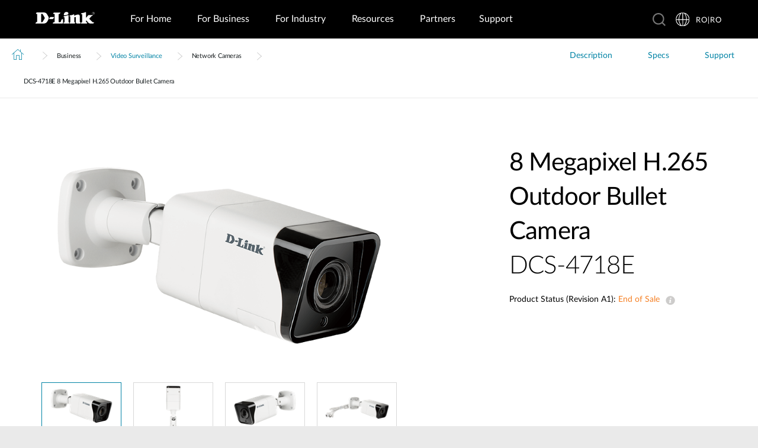

--- FILE ---
content_type: text/html; charset=utf-8
request_url: https://www.dlink.com/ro/ro/products/dcs-4718e-8-megapixel-h265-outdoor-bullet-camera
body_size: 35180
content:



<!DOCTYPE html>
<html lang="ro" class="no_js" xml:lang="ro-RO" id="web2">
<head>
    <meta http-equiv="X-UA-Compatible" content="IE=edge">

    


<title>DCS-4718E 8 Megapixel H.265 Outdoor Bullet Camera | D-Link Romania</title>
<meta http-equiv="Content-Type" content="text/html; charset=UTF-8" /><script type="text/javascript">window.NREUM||(NREUM={});NREUM.info = {"beacon":"bam.nr-data.net","errorBeacon":"bam.nr-data.net","licenseKey":"dfc26379a8","applicationID":"1364060927","transactionName":"b1wEZRcHXBBQWk1cXVYWK2cmSWEKRVxaWkBdeglfERRdD11cSxp7Vl0DSQ==","queueTime":0,"applicationTime":981,"agent":"","atts":""}</script><script type="text/javascript">(window.NREUM||(NREUM={})).init={privacy:{cookies_enabled:true},ajax:{deny_list:["bam.nr-data.net"]},feature_flags:["soft_nav"],distributed_tracing:{enabled:true}};(window.NREUM||(NREUM={})).loader_config={agentID:"1431848411",accountID:"685642",trustKey:"685642",xpid:"Ug4CV1JRGwIDUlVSAQEOVFM=",licenseKey:"dfc26379a8",applicationID:"1364060927",browserID:"1431848411"};window.NREUM||(NREUM={}),__nr_require=function(t,e,n){function r(n){if(!e[n]){var o=e[n]={exports:{}};t[n][0].call(o.exports,function(e){var o=t[n][1][e];return r(o||e)},o,o.exports)}return e[n].exports}if("function"==typeof __nr_require)return __nr_require;for(var o=0;o<n.length;o++)r(n[o]);return r}({1:[function(t,e,n){function r(t){try{s.console&&console.log(t)}catch(e){}}var o,i=t("ee"),a=t(31),s={};try{o=localStorage.getItem("__nr_flags").split(","),console&&"function"==typeof console.log&&(s.console=!0,o.indexOf("dev")!==-1&&(s.dev=!0),o.indexOf("nr_dev")!==-1&&(s.nrDev=!0))}catch(c){}s.nrDev&&i.on("internal-error",function(t){r(t.stack)}),s.dev&&i.on("fn-err",function(t,e,n){r(n.stack)}),s.dev&&(r("NR AGENT IN DEVELOPMENT MODE"),r("flags: "+a(s,function(t,e){return t}).join(", ")))},{}],2:[function(t,e,n){function r(t,e,n,r,s){try{l?l-=1:o(s||new UncaughtException(t,e,n),!0)}catch(f){try{i("ierr",[f,c.now(),!0])}catch(d){}}return"function"==typeof u&&u.apply(this,a(arguments))}function UncaughtException(t,e,n){this.message=t||"Uncaught error with no additional information",this.sourceURL=e,this.line=n}function o(t,e){var n=e?null:c.now();i("err",[t,n])}var i=t("handle"),a=t(32),s=t("ee"),c=t("loader"),f=t("gos"),u=window.onerror,d=!1,p="nr@seenError";if(!c.disabled){var l=0;c.features.err=!0,t(1),window.onerror=r;try{throw new Error}catch(h){"stack"in h&&(t(14),t(13),"addEventListener"in window&&t(7),c.xhrWrappable&&t(15),d=!0)}s.on("fn-start",function(t,e,n){d&&(l+=1)}),s.on("fn-err",function(t,e,n){d&&!n[p]&&(f(n,p,function(){return!0}),this.thrown=!0,o(n))}),s.on("fn-end",function(){d&&!this.thrown&&l>0&&(l-=1)}),s.on("internal-error",function(t){i("ierr",[t,c.now(),!0])})}},{}],3:[function(t,e,n){var r=t("loader");r.disabled||(r.features.ins=!0)},{}],4:[function(t,e,n){function r(){U++,L=g.hash,this[u]=y.now()}function o(){U--,g.hash!==L&&i(0,!0);var t=y.now();this[h]=~~this[h]+t-this[u],this[d]=t}function i(t,e){E.emit("newURL",[""+g,e])}function a(t,e){t.on(e,function(){this[e]=y.now()})}var s="-start",c="-end",f="-body",u="fn"+s,d="fn"+c,p="cb"+s,l="cb"+c,h="jsTime",m="fetch",v="addEventListener",w=window,g=w.location,y=t("loader");if(w[v]&&y.xhrWrappable&&!y.disabled){var x=t(11),b=t(12),E=t(9),R=t(7),O=t(14),T=t(8),S=t(15),P=t(10),M=t("ee"),C=M.get("tracer"),N=t(23);t(17),y.features.spa=!0;var L,U=0;M.on(u,r),b.on(p,r),P.on(p,r),M.on(d,o),b.on(l,o),P.on(l,o),M.buffer([u,d,"xhr-resolved"]),R.buffer([u]),O.buffer(["setTimeout"+c,"clearTimeout"+s,u]),S.buffer([u,"new-xhr","send-xhr"+s]),T.buffer([m+s,m+"-done",m+f+s,m+f+c]),E.buffer(["newURL"]),x.buffer([u]),b.buffer(["propagate",p,l,"executor-err","resolve"+s]),C.buffer([u,"no-"+u]),P.buffer(["new-jsonp","cb-start","jsonp-error","jsonp-end"]),a(T,m+s),a(T,m+"-done"),a(P,"new-jsonp"),a(P,"jsonp-end"),a(P,"cb-start"),E.on("pushState-end",i),E.on("replaceState-end",i),w[v]("hashchange",i,N(!0)),w[v]("load",i,N(!0)),w[v]("popstate",function(){i(0,U>1)},N(!0))}},{}],5:[function(t,e,n){function r(){var t=new PerformanceObserver(function(t,e){var n=t.getEntries();s(v,[n])});try{t.observe({entryTypes:["resource"]})}catch(e){}}function o(t){if(s(v,[window.performance.getEntriesByType(w)]),window.performance["c"+p])try{window.performance[h](m,o,!1)}catch(t){}else try{window.performance[h]("webkit"+m,o,!1)}catch(t){}}function i(t){}if(window.performance&&window.performance.timing&&window.performance.getEntriesByType){var a=t("ee"),s=t("handle"),c=t(14),f=t(13),u=t(6),d=t(23),p="learResourceTimings",l="addEventListener",h="removeEventListener",m="resourcetimingbufferfull",v="bstResource",w="resource",g="-start",y="-end",x="fn"+g,b="fn"+y,E="bstTimer",R="pushState",O=t("loader");if(!O.disabled){O.features.stn=!0,t(9),"addEventListener"in window&&t(7);var T=NREUM.o.EV;a.on(x,function(t,e){var n=t[0];n instanceof T&&(this.bstStart=O.now())}),a.on(b,function(t,e){var n=t[0];n instanceof T&&s("bst",[n,e,this.bstStart,O.now()])}),c.on(x,function(t,e,n){this.bstStart=O.now(),this.bstType=n}),c.on(b,function(t,e){s(E,[e,this.bstStart,O.now(),this.bstType])}),f.on(x,function(){this.bstStart=O.now()}),f.on(b,function(t,e){s(E,[e,this.bstStart,O.now(),"requestAnimationFrame"])}),a.on(R+g,function(t){this.time=O.now(),this.startPath=location.pathname+location.hash}),a.on(R+y,function(t){s("bstHist",[location.pathname+location.hash,this.startPath,this.time])}),u()?(s(v,[window.performance.getEntriesByType("resource")]),r()):l in window.performance&&(window.performance["c"+p]?window.performance[l](m,o,d(!1)):window.performance[l]("webkit"+m,o,d(!1))),document[l]("scroll",i,d(!1)),document[l]("keypress",i,d(!1)),document[l]("click",i,d(!1))}}},{}],6:[function(t,e,n){e.exports=function(){return"PerformanceObserver"in window&&"function"==typeof window.PerformanceObserver}},{}],7:[function(t,e,n){function r(t){for(var e=t;e&&!e.hasOwnProperty(u);)e=Object.getPrototypeOf(e);e&&o(e)}function o(t){s.inPlace(t,[u,d],"-",i)}function i(t,e){return t[1]}var a=t("ee").get("events"),s=t("wrap-function")(a,!0),c=t("gos"),f=XMLHttpRequest,u="addEventListener",d="removeEventListener";e.exports=a,"getPrototypeOf"in Object?(r(document),r(window),r(f.prototype)):f.prototype.hasOwnProperty(u)&&(o(window),o(f.prototype)),a.on(u+"-start",function(t,e){var n=t[1];if(null!==n&&("function"==typeof n||"object"==typeof n)){var r=c(n,"nr@wrapped",function(){function t(){if("function"==typeof n.handleEvent)return n.handleEvent.apply(n,arguments)}var e={object:t,"function":n}[typeof n];return e?s(e,"fn-",null,e.name||"anonymous"):n});this.wrapped=t[1]=r}}),a.on(d+"-start",function(t){t[1]=this.wrapped||t[1]})},{}],8:[function(t,e,n){function r(t,e,n){var r=t[e];"function"==typeof r&&(t[e]=function(){var t=i(arguments),e={};o.emit(n+"before-start",[t],e);var a;e[m]&&e[m].dt&&(a=e[m].dt);var s=r.apply(this,t);return o.emit(n+"start",[t,a],s),s.then(function(t){return o.emit(n+"end",[null,t],s),t},function(t){throw o.emit(n+"end",[t],s),t})})}var o=t("ee").get("fetch"),i=t(32),a=t(31);e.exports=o;var s=window,c="fetch-",f=c+"body-",u=["arrayBuffer","blob","json","text","formData"],d=s.Request,p=s.Response,l=s.fetch,h="prototype",m="nr@context";d&&p&&l&&(a(u,function(t,e){r(d[h],e,f),r(p[h],e,f)}),r(s,"fetch",c),o.on(c+"end",function(t,e){var n=this;if(e){var r=e.headers.get("content-length");null!==r&&(n.rxSize=r),o.emit(c+"done",[null,e],n)}else o.emit(c+"done",[t],n)}))},{}],9:[function(t,e,n){var r=t("ee").get("history"),o=t("wrap-function")(r);e.exports=r;var i=window.history&&window.history.constructor&&window.history.constructor.prototype,a=window.history;i&&i.pushState&&i.replaceState&&(a=i),o.inPlace(a,["pushState","replaceState"],"-")},{}],10:[function(t,e,n){function r(t){function e(){f.emit("jsonp-end",[],l),t.removeEventListener("load",e,c(!1)),t.removeEventListener("error",n,c(!1))}function n(){f.emit("jsonp-error",[],l),f.emit("jsonp-end",[],l),t.removeEventListener("load",e,c(!1)),t.removeEventListener("error",n,c(!1))}var r=t&&"string"==typeof t.nodeName&&"script"===t.nodeName.toLowerCase();if(r){var o="function"==typeof t.addEventListener;if(o){var a=i(t.src);if(a){var d=s(a),p="function"==typeof d.parent[d.key];if(p){var l={};u.inPlace(d.parent,[d.key],"cb-",l),t.addEventListener("load",e,c(!1)),t.addEventListener("error",n,c(!1)),f.emit("new-jsonp",[t.src],l)}}}}}function o(){return"addEventListener"in window}function i(t){var e=t.match(d);return e?e[1]:null}function a(t,e){var n=t.match(l),r=n[1],o=n[3];return o?a(o,e[r]):e[r]}function s(t){var e=t.match(p);return e&&e.length>=3?{key:e[2],parent:a(e[1],window)}:{key:t,parent:window}}var c=t(23),f=t("ee").get("jsonp"),u=t("wrap-function")(f);if(e.exports=f,o()){var d=/[?&](?:callback|cb)=([^&#]+)/,p=/(.*)\.([^.]+)/,l=/^(\w+)(\.|$)(.*)$/,h=["appendChild","insertBefore","replaceChild"];Node&&Node.prototype&&Node.prototype.appendChild?u.inPlace(Node.prototype,h,"dom-"):(u.inPlace(HTMLElement.prototype,h,"dom-"),u.inPlace(HTMLHeadElement.prototype,h,"dom-"),u.inPlace(HTMLBodyElement.prototype,h,"dom-")),f.on("dom-start",function(t){r(t[0])})}},{}],11:[function(t,e,n){var r=t("ee").get("mutation"),o=t("wrap-function")(r),i=NREUM.o.MO;e.exports=r,i&&(window.MutationObserver=function(t){return this instanceof i?new i(o(t,"fn-")):i.apply(this,arguments)},MutationObserver.prototype=i.prototype)},{}],12:[function(t,e,n){function r(t){var e=i.context(),n=s(t,"executor-",e,null,!1),r=new f(n);return i.context(r).getCtx=function(){return e},r}var o=t("wrap-function"),i=t("ee").get("promise"),a=t("ee").getOrSetContext,s=o(i),c=t(31),f=NREUM.o.PR;e.exports=i,f&&(window.Promise=r,["all","race"].forEach(function(t){var e=f[t];f[t]=function(n){function r(t){return function(){i.emit("propagate",[null,!o],a,!1,!1),o=o||!t}}var o=!1;c(n,function(e,n){Promise.resolve(n).then(r("all"===t),r(!1))});var a=e.apply(f,arguments),s=f.resolve(a);return s}}),["resolve","reject"].forEach(function(t){var e=f[t];f[t]=function(t){var n=e.apply(f,arguments);return t!==n&&i.emit("propagate",[t,!0],n,!1,!1),n}}),f.prototype["catch"]=function(t){return this.then(null,t)},f.prototype=Object.create(f.prototype,{constructor:{value:r}}),c(Object.getOwnPropertyNames(f),function(t,e){try{r[e]=f[e]}catch(n){}}),o.wrapInPlace(f.prototype,"then",function(t){return function(){var e=this,n=o.argsToArray.apply(this,arguments),r=a(e);r.promise=e,n[0]=s(n[0],"cb-",r,null,!1),n[1]=s(n[1],"cb-",r,null,!1);var c=t.apply(this,n);return r.nextPromise=c,i.emit("propagate",[e,!0],c,!1,!1),c}}),i.on("executor-start",function(t){t[0]=s(t[0],"resolve-",this,null,!1),t[1]=s(t[1],"resolve-",this,null,!1)}),i.on("executor-err",function(t,e,n){t[1](n)}),i.on("cb-end",function(t,e,n){i.emit("propagate",[n,!0],this.nextPromise,!1,!1)}),i.on("propagate",function(t,e,n){this.getCtx&&!e||(this.getCtx=function(){if(t instanceof Promise)var e=i.context(t);return e&&e.getCtx?e.getCtx():this})}),r.toString=function(){return""+f})},{}],13:[function(t,e,n){var r=t("ee").get("raf"),o=t("wrap-function")(r),i="equestAnimationFrame";e.exports=r,o.inPlace(window,["r"+i,"mozR"+i,"webkitR"+i,"msR"+i],"raf-"),r.on("raf-start",function(t){t[0]=o(t[0],"fn-")})},{}],14:[function(t,e,n){function r(t,e,n){t[0]=a(t[0],"fn-",null,n)}function o(t,e,n){this.method=n,this.timerDuration=isNaN(t[1])?0:+t[1],t[0]=a(t[0],"fn-",this,n)}var i=t("ee").get("timer"),a=t("wrap-function")(i),s="setTimeout",c="setInterval",f="clearTimeout",u="-start",d="-";e.exports=i,a.inPlace(window,[s,"setImmediate"],s+d),a.inPlace(window,[c],c+d),a.inPlace(window,[f,"clearImmediate"],f+d),i.on(c+u,r),i.on(s+u,o)},{}],15:[function(t,e,n){function r(t,e){d.inPlace(e,["onreadystatechange"],"fn-",s)}function o(){var t=this,e=u.context(t);t.readyState>3&&!e.resolved&&(e.resolved=!0,u.emit("xhr-resolved",[],t)),d.inPlace(t,y,"fn-",s)}function i(t){x.push(t),m&&(E?E.then(a):w?w(a):(R=-R,O.data=R))}function a(){for(var t=0;t<x.length;t++)r([],x[t]);x.length&&(x=[])}function s(t,e){return e}function c(t,e){for(var n in t)e[n]=t[n];return e}t(7);var f=t("ee"),u=f.get("xhr"),d=t("wrap-function")(u),p=t(23),l=NREUM.o,h=l.XHR,m=l.MO,v=l.PR,w=l.SI,g="readystatechange",y=["onload","onerror","onabort","onloadstart","onloadend","onprogress","ontimeout"],x=[];e.exports=u;var b=window.XMLHttpRequest=function(t){var e=new h(t);try{u.emit("new-xhr",[e],e),e.addEventListener(g,o,p(!1))}catch(n){try{u.emit("internal-error",[n])}catch(r){}}return e};if(c(h,b),b.prototype=h.prototype,d.inPlace(b.prototype,["open","send"],"-xhr-",s),u.on("send-xhr-start",function(t,e){r(t,e),i(e)}),u.on("open-xhr-start",r),m){var E=v&&v.resolve();if(!w&&!v){var R=1,O=document.createTextNode(R);new m(a).observe(O,{characterData:!0})}}else f.on("fn-end",function(t){t[0]&&t[0].type===g||a()})},{}],16:[function(t,e,n){function r(t){if(!s(t))return null;var e=window.NREUM;if(!e.loader_config)return null;var n=(e.loader_config.accountID||"").toString()||null,r=(e.loader_config.agentID||"").toString()||null,f=(e.loader_config.trustKey||"").toString()||null;if(!n||!r)return null;var h=l.generateSpanId(),m=l.generateTraceId(),v=Date.now(),w={spanId:h,traceId:m,timestamp:v};return(t.sameOrigin||c(t)&&p())&&(w.traceContextParentHeader=o(h,m),w.traceContextStateHeader=i(h,v,n,r,f)),(t.sameOrigin&&!u()||!t.sameOrigin&&c(t)&&d())&&(w.newrelicHeader=a(h,m,v,n,r,f)),w}function o(t,e){return"00-"+e+"-"+t+"-01"}function i(t,e,n,r,o){var i=0,a="",s=1,c="",f="";return o+"@nr="+i+"-"+s+"-"+n+"-"+r+"-"+t+"-"+a+"-"+c+"-"+f+"-"+e}function a(t,e,n,r,o,i){var a="btoa"in window&&"function"==typeof window.btoa;if(!a)return null;var s={v:[0,1],d:{ty:"Browser",ac:r,ap:o,id:t,tr:e,ti:n}};return i&&r!==i&&(s.d.tk=i),btoa(JSON.stringify(s))}function s(t){return f()&&c(t)}function c(t){var e=!1,n={};if("init"in NREUM&&"distributed_tracing"in NREUM.init&&(n=NREUM.init.distributed_tracing),t.sameOrigin)e=!0;else if(n.allowed_origins instanceof Array)for(var r=0;r<n.allowed_origins.length;r++){var o=h(n.allowed_origins[r]);if(t.hostname===o.hostname&&t.protocol===o.protocol&&t.port===o.port){e=!0;break}}return e}function f(){return"init"in NREUM&&"distributed_tracing"in NREUM.init&&!!NREUM.init.distributed_tracing.enabled}function u(){return"init"in NREUM&&"distributed_tracing"in NREUM.init&&!!NREUM.init.distributed_tracing.exclude_newrelic_header}function d(){return"init"in NREUM&&"distributed_tracing"in NREUM.init&&NREUM.init.distributed_tracing.cors_use_newrelic_header!==!1}function p(){return"init"in NREUM&&"distributed_tracing"in NREUM.init&&!!NREUM.init.distributed_tracing.cors_use_tracecontext_headers}var l=t(28),h=t(18);e.exports={generateTracePayload:r,shouldGenerateTrace:s}},{}],17:[function(t,e,n){function r(t){var e=this.params,n=this.metrics;if(!this.ended){this.ended=!0;for(var r=0;r<p;r++)t.removeEventListener(d[r],this.listener,!1);return e.protocol&&"data"===e.protocol?void g("Ajax/DataUrl/Excluded"):void(e.aborted||(n.duration=a.now()-this.startTime,this.loadCaptureCalled||4!==t.readyState?null==e.status&&(e.status=0):i(this,t),n.cbTime=this.cbTime,s("xhr",[e,n,this.startTime,this.endTime,"xhr"],this)))}}function o(t,e){var n=c(e),r=t.params;r.hostname=n.hostname,r.port=n.port,r.protocol=n.protocol,r.host=n.hostname+":"+n.port,r.pathname=n.pathname,t.parsedOrigin=n,t.sameOrigin=n.sameOrigin}function i(t,e){t.params.status=e.status;var n=v(e,t.lastSize);if(n&&(t.metrics.rxSize=n),t.sameOrigin){var r=e.getResponseHeader("X-NewRelic-App-Data");r&&(t.params.cat=r.split(", ").pop())}t.loadCaptureCalled=!0}var a=t("loader");if(a.xhrWrappable&&!a.disabled){var s=t("handle"),c=t(18),f=t(16).generateTracePayload,u=t("ee"),d=["load","error","abort","timeout"],p=d.length,l=t("id"),h=t(24),m=t(22),v=t(19),w=t(23),g=t(25).recordSupportability,y=NREUM.o.REQ,x=window.XMLHttpRequest;a.features.xhr=!0,t(15),t(8),u.on("new-xhr",function(t){var e=this;e.totalCbs=0,e.called=0,e.cbTime=0,e.end=r,e.ended=!1,e.xhrGuids={},e.lastSize=null,e.loadCaptureCalled=!1,e.params=this.params||{},e.metrics=this.metrics||{},t.addEventListener("load",function(n){i(e,t)},w(!1)),h&&(h>34||h<10)||t.addEventListener("progress",function(t){e.lastSize=t.loaded},w(!1))}),u.on("open-xhr-start",function(t){this.params={method:t[0]},o(this,t[1]),this.metrics={}}),u.on("open-xhr-end",function(t,e){"loader_config"in NREUM&&"xpid"in NREUM.loader_config&&this.sameOrigin&&e.setRequestHeader("X-NewRelic-ID",NREUM.loader_config.xpid);var n=f(this.parsedOrigin);if(n){var r=!1;n.newrelicHeader&&(e.setRequestHeader("newrelic",n.newrelicHeader),r=!0),n.traceContextParentHeader&&(e.setRequestHeader("traceparent",n.traceContextParentHeader),n.traceContextStateHeader&&e.setRequestHeader("tracestate",n.traceContextStateHeader),r=!0),r&&(this.dt=n)}}),u.on("send-xhr-start",function(t,e){var n=this.metrics,r=t[0],o=this;if(n&&r){var i=m(r);i&&(n.txSize=i)}this.startTime=a.now(),this.listener=function(t){try{"abort"!==t.type||o.loadCaptureCalled||(o.params.aborted=!0),("load"!==t.type||o.called===o.totalCbs&&(o.onloadCalled||"function"!=typeof e.onload))&&o.end(e)}catch(n){try{u.emit("internal-error",[n])}catch(r){}}};for(var s=0;s<p;s++)e.addEventListener(d[s],this.listener,w(!1))}),u.on("xhr-cb-time",function(t,e,n){this.cbTime+=t,e?this.onloadCalled=!0:this.called+=1,this.called!==this.totalCbs||!this.onloadCalled&&"function"==typeof n.onload||this.end(n)}),u.on("xhr-load-added",function(t,e){var n=""+l(t)+!!e;this.xhrGuids&&!this.xhrGuids[n]&&(this.xhrGuids[n]=!0,this.totalCbs+=1)}),u.on("xhr-load-removed",function(t,e){var n=""+l(t)+!!e;this.xhrGuids&&this.xhrGuids[n]&&(delete this.xhrGuids[n],this.totalCbs-=1)}),u.on("xhr-resolved",function(){this.endTime=a.now()}),u.on("addEventListener-end",function(t,e){e instanceof x&&"load"===t[0]&&u.emit("xhr-load-added",[t[1],t[2]],e)}),u.on("removeEventListener-end",function(t,e){e instanceof x&&"load"===t[0]&&u.emit("xhr-load-removed",[t[1],t[2]],e)}),u.on("fn-start",function(t,e,n){e instanceof x&&("onload"===n&&(this.onload=!0),("load"===(t[0]&&t[0].type)||this.onload)&&(this.xhrCbStart=a.now()))}),u.on("fn-end",function(t,e){this.xhrCbStart&&u.emit("xhr-cb-time",[a.now()-this.xhrCbStart,this.onload,e],e)}),u.on("fetch-before-start",function(t){function e(t,e){var n=!1;return e.newrelicHeader&&(t.set("newrelic",e.newrelicHeader),n=!0),e.traceContextParentHeader&&(t.set("traceparent",e.traceContextParentHeader),e.traceContextStateHeader&&t.set("tracestate",e.traceContextStateHeader),n=!0),n}var n,r=t[1]||{};"string"==typeof t[0]?n=t[0]:t[0]&&t[0].url?n=t[0].url:window.URL&&t[0]&&t[0]instanceof URL&&(n=t[0].href),n&&(this.parsedOrigin=c(n),this.sameOrigin=this.parsedOrigin.sameOrigin);var o=f(this.parsedOrigin);if(o&&(o.newrelicHeader||o.traceContextParentHeader))if("string"==typeof t[0]||window.URL&&t[0]&&t[0]instanceof URL){var i={};for(var a in r)i[a]=r[a];i.headers=new Headers(r.headers||{}),e(i.headers,o)&&(this.dt=o),t.length>1?t[1]=i:t.push(i)}else t[0]&&t[0].headers&&e(t[0].headers,o)&&(this.dt=o)}),u.on("fetch-start",function(t,e){this.params={},this.metrics={},this.startTime=a.now(),this.dt=e,t.length>=1&&(this.target=t[0]),t.length>=2&&(this.opts=t[1]);var n,r=this.opts||{},i=this.target;if("string"==typeof i?n=i:"object"==typeof i&&i instanceof y?n=i.url:window.URL&&"object"==typeof i&&i instanceof URL&&(n=i.href),o(this,n),"data"!==this.params.protocol){var s=(""+(i&&i instanceof y&&i.method||r.method||"GET")).toUpperCase();this.params.method=s,this.txSize=m(r.body)||0}}),u.on("fetch-done",function(t,e){if(this.endTime=a.now(),this.params||(this.params={}),"data"===this.params.protocol)return void g("Ajax/DataUrl/Excluded");this.params.status=e?e.status:0;var n;"string"==typeof this.rxSize&&this.rxSize.length>0&&(n=+this.rxSize);var r={txSize:this.txSize,rxSize:n,duration:a.now()-this.startTime};s("xhr",[this.params,r,this.startTime,this.endTime,"fetch"],this)})}},{}],18:[function(t,e,n){var r={};e.exports=function(t){if(t in r)return r[t];if(0===(t||"").indexOf("data:"))return{protocol:"data"};var e=document.createElement("a"),n=window.location,o={};e.href=t,o.port=e.port;var i=e.href.split("://");!o.port&&i[1]&&(o.port=i[1].split("/")[0].split("@").pop().split(":")[1]),o.port&&"0"!==o.port||(o.port="https"===i[0]?"443":"80"),o.hostname=e.hostname||n.hostname,o.pathname=e.pathname,o.protocol=i[0],"/"!==o.pathname.charAt(0)&&(o.pathname="/"+o.pathname);var a=!e.protocol||":"===e.protocol||e.protocol===n.protocol,s=e.hostname===document.domain&&e.port===n.port;return o.sameOrigin=a&&(!e.hostname||s),"/"===o.pathname&&(r[t]=o),o}},{}],19:[function(t,e,n){function r(t,e){var n=t.responseType;return"json"===n&&null!==e?e:"arraybuffer"===n||"blob"===n||"json"===n?o(t.response):"text"===n||""===n||void 0===n?o(t.responseText):void 0}var o=t(22);e.exports=r},{}],20:[function(t,e,n){function r(){}function o(t,e,n,r){return function(){return u.recordSupportability("API/"+e+"/called"),i(t+e,[f.now()].concat(s(arguments)),n?null:this,r),n?void 0:this}}var i=t("handle"),a=t(31),s=t(32),c=t("ee").get("tracer"),f=t("loader"),u=t(25),d=NREUM;"undefined"==typeof window.newrelic&&(newrelic=d);var p=["setPageViewName","setCustomAttribute","setErrorHandler","finished","addToTrace","inlineHit","addRelease"],l="api-",h=l+"ixn-";a(p,function(t,e){d[e]=o(l,e,!0,"api")}),d.addPageAction=o(l,"addPageAction",!0),d.setCurrentRouteName=o(l,"routeName",!0),e.exports=newrelic,d.interaction=function(){return(new r).get()};var m=r.prototype={createTracer:function(t,e){var n={},r=this,o="function"==typeof e;return i(h+"tracer",[f.now(),t,n],r),function(){if(c.emit((o?"":"no-")+"fn-start",[f.now(),r,o],n),o)try{return e.apply(this,arguments)}catch(t){throw c.emit("fn-err",[arguments,this,t],n),t}finally{c.emit("fn-end",[f.now()],n)}}}};a("actionText,setName,setAttribute,save,ignore,onEnd,getContext,end,get".split(","),function(t,e){m[e]=o(h,e)}),newrelic.noticeError=function(t,e){"string"==typeof t&&(t=new Error(t)),u.recordSupportability("API/noticeError/called"),i("err",[t,f.now(),!1,e])}},{}],21:[function(t,e,n){function r(t){if(NREUM.init){for(var e=NREUM.init,n=t.split("."),r=0;r<n.length-1;r++)if(e=e[n[r]],"object"!=typeof e)return;return e=e[n[n.length-1]]}}e.exports={getConfiguration:r}},{}],22:[function(t,e,n){e.exports=function(t){if("string"==typeof t&&t.length)return t.length;if("object"==typeof t){if("undefined"!=typeof ArrayBuffer&&t instanceof ArrayBuffer&&t.byteLength)return t.byteLength;if("undefined"!=typeof Blob&&t instanceof Blob&&t.size)return t.size;if(!("undefined"!=typeof FormData&&t instanceof FormData))try{return JSON.stringify(t).length}catch(e){return}}}},{}],23:[function(t,e,n){var r=!1;try{var o=Object.defineProperty({},"passive",{get:function(){r=!0}});window.addEventListener("testPassive",null,o),window.removeEventListener("testPassive",null,o)}catch(i){}e.exports=function(t){return r?{passive:!0,capture:!!t}:!!t}},{}],24:[function(t,e,n){var r=0,o=navigator.userAgent.match(/Firefox[\/\s](\d+\.\d+)/);o&&(r=+o[1]),e.exports=r},{}],25:[function(t,e,n){function r(t,e){var n=[a,t,{name:t},e];return i("storeMetric",n,null,"api"),n}function o(t,e){var n=[s,t,{name:t},e];return i("storeEventMetrics",n,null,"api"),n}var i=t("handle"),a="sm",s="cm";e.exports={constants:{SUPPORTABILITY_METRIC:a,CUSTOM_METRIC:s},recordSupportability:r,recordCustom:o}},{}],26:[function(t,e,n){function r(){return s.exists&&performance.now?Math.round(performance.now()):(i=Math.max((new Date).getTime(),i))-a}function o(){return i}var i=(new Date).getTime(),a=i,s=t(33);e.exports=r,e.exports.offset=a,e.exports.getLastTimestamp=o},{}],27:[function(t,e,n){function r(t,e){var n=t.getEntries();n.forEach(function(t){"first-paint"===t.name?l("timing",["fp",Math.floor(t.startTime)]):"first-contentful-paint"===t.name&&l("timing",["fcp",Math.floor(t.startTime)])})}function o(t,e){var n=t.getEntries();if(n.length>0){var r=n[n.length-1];if(f&&f<r.startTime)return;var o=[r],i=a({});i&&o.push(i),l("lcp",o)}}function i(t){t.getEntries().forEach(function(t){t.hadRecentInput||l("cls",[t])})}function a(t){var e=navigator.connection||navigator.mozConnection||navigator.webkitConnection;if(e)return e.type&&(t["net-type"]=e.type),e.effectiveType&&(t["net-etype"]=e.effectiveType),e.rtt&&(t["net-rtt"]=e.rtt),e.downlink&&(t["net-dlink"]=e.downlink),t}function s(t){if(t instanceof w&&!y){var e=Math.round(t.timeStamp),n={type:t.type};a(n),e<=h.now()?n.fid=h.now()-e:e>h.offset&&e<=Date.now()?(e-=h.offset,n.fid=h.now()-e):e=h.now(),y=!0,l("timing",["fi",e,n])}}function c(t){"hidden"===t&&(f=h.now(),l("pageHide",[f]))}if(!("init"in NREUM&&"page_view_timing"in NREUM.init&&"enabled"in NREUM.init.page_view_timing&&NREUM.init.page_view_timing.enabled===!1)){var f,u,d,p,l=t("handle"),h=t("loader"),m=t(30),v=t(23),w=NREUM.o.EV;if("PerformanceObserver"in window&&"function"==typeof window.PerformanceObserver){u=new PerformanceObserver(r);try{u.observe({entryTypes:["paint"]})}catch(g){}d=new PerformanceObserver(o);try{d.observe({entryTypes:["largest-contentful-paint"]})}catch(g){}p=new PerformanceObserver(i);try{p.observe({type:"layout-shift",buffered:!0})}catch(g){}}if("addEventListener"in document){var y=!1,x=["click","keydown","mousedown","pointerdown","touchstart"];x.forEach(function(t){document.addEventListener(t,s,v(!1))})}m(c)}},{}],28:[function(t,e,n){function r(){function t(){return e?15&e[n++]:16*Math.random()|0}var e=null,n=0,r=window.crypto||window.msCrypto;r&&r.getRandomValues&&(e=r.getRandomValues(new Uint8Array(31)));for(var o,i="xxxxxxxx-xxxx-4xxx-yxxx-xxxxxxxxxxxx",a="",s=0;s<i.length;s++)o=i[s],"x"===o?a+=t().toString(16):"y"===o?(o=3&t()|8,a+=o.toString(16)):a+=o;return a}function o(){return a(16)}function i(){return a(32)}function a(t){function e(){return n?15&n[r++]:16*Math.random()|0}var n=null,r=0,o=window.crypto||window.msCrypto;o&&o.getRandomValues&&Uint8Array&&(n=o.getRandomValues(new Uint8Array(t)));for(var i=[],a=0;a<t;a++)i.push(e().toString(16));return i.join("")}e.exports={generateUuid:r,generateSpanId:o,generateTraceId:i}},{}],29:[function(t,e,n){function r(t,e){if(!o)return!1;if(t!==o)return!1;if(!e)return!0;if(!i)return!1;for(var n=i.split("."),r=e.split("."),a=0;a<r.length;a++)if(r[a]!==n[a])return!1;return!0}var o=null,i=null,a=/Version\/(\S+)\s+Safari/;if(navigator.userAgent){var s=navigator.userAgent,c=s.match(a);c&&s.indexOf("Chrome")===-1&&s.indexOf("Chromium")===-1&&(o="Safari",i=c[1])}e.exports={agent:o,version:i,match:r}},{}],30:[function(t,e,n){function r(t){function e(){t(s&&document[s]?document[s]:document[i]?"hidden":"visible")}"addEventListener"in document&&a&&document.addEventListener(a,e,o(!1))}var o=t(23);e.exports=r;var i,a,s;"undefined"!=typeof document.hidden?(i="hidden",a="visibilitychange",s="visibilityState"):"undefined"!=typeof document.msHidden?(i="msHidden",a="msvisibilitychange"):"undefined"!=typeof document.webkitHidden&&(i="webkitHidden",a="webkitvisibilitychange",s="webkitVisibilityState")},{}],31:[function(t,e,n){function r(t,e){var n=[],r="",i=0;for(r in t)o.call(t,r)&&(n[i]=e(r,t[r]),i+=1);return n}var o=Object.prototype.hasOwnProperty;e.exports=r},{}],32:[function(t,e,n){function r(t,e,n){e||(e=0),"undefined"==typeof n&&(n=t?t.length:0);for(var r=-1,o=n-e||0,i=Array(o<0?0:o);++r<o;)i[r]=t[e+r];return i}e.exports=r},{}],33:[function(t,e,n){e.exports={exists:"undefined"!=typeof window.performance&&window.performance.timing&&"undefined"!=typeof window.performance.timing.navigationStart}},{}],ee:[function(t,e,n){function r(){}function o(t){function e(t){return t&&t instanceof r?t:t?f(t,c,a):a()}function n(n,r,o,i,a){if(a!==!1&&(a=!0),!l.aborted||i){t&&a&&t(n,r,o);for(var s=e(o),c=m(n),f=c.length,u=0;u<f;u++)c[u].apply(s,r);var p=d[y[n]];return p&&p.push([x,n,r,s]),s}}function i(t,e){g[t]=m(t).concat(e)}function h(t,e){var n=g[t];if(n)for(var r=0;r<n.length;r++)n[r]===e&&n.splice(r,1)}function m(t){return g[t]||[]}function v(t){return p[t]=p[t]||o(n)}function w(t,e){l.aborted||u(t,function(t,n){e=e||"feature",y[n]=e,e in d||(d[e]=[])})}var g={},y={},x={on:i,addEventListener:i,removeEventListener:h,emit:n,get:v,listeners:m,context:e,buffer:w,abort:s,aborted:!1};return x}function i(t){return f(t,c,a)}function a(){return new r}function s(){(d.api||d.feature)&&(l.aborted=!0,d=l.backlog={})}var c="nr@context",f=t("gos"),u=t(31),d={},p={},l=e.exports=o();e.exports.getOrSetContext=i,l.backlog=d},{}],gos:[function(t,e,n){function r(t,e,n){if(o.call(t,e))return t[e];var r=n();if(Object.defineProperty&&Object.keys)try{return Object.defineProperty(t,e,{value:r,writable:!0,enumerable:!1}),r}catch(i){}return t[e]=r,r}var o=Object.prototype.hasOwnProperty;e.exports=r},{}],handle:[function(t,e,n){function r(t,e,n,r){o.buffer([t],r),o.emit(t,e,n)}var o=t("ee").get("handle");e.exports=r,r.ee=o},{}],id:[function(t,e,n){function r(t){var e=typeof t;return!t||"object"!==e&&"function"!==e?-1:t===window?0:a(t,i,function(){return o++})}var o=1,i="nr@id",a=t("gos");e.exports=r},{}],loader:[function(t,e,n){function r(){if(!T++){var t=O.info=NREUM.info,e=m.getElementsByTagName("script")[0];if(setTimeout(f.abort,3e4),!(t&&t.licenseKey&&t.applicationID&&e))return f.abort();c(E,function(e,n){t[e]||(t[e]=n)});var n=a();s("mark",["onload",n+O.offset],null,"api"),s("timing",["load",n]);var r=m.createElement("script");0===t.agent.indexOf("http://")||0===t.agent.indexOf("https://")?r.src=t.agent:r.src=l+"://"+t.agent,e.parentNode.insertBefore(r,e)}}function o(){"complete"===m.readyState&&i()}function i(){s("mark",["domContent",a()+O.offset],null,"api")}var a=t(26),s=t("handle"),c=t(31),f=t("ee"),u=t(29),d=t(21),p=t(23),l=d.getConfiguration("ssl")===!1?"http":"https",h=window,m=h.document,v="addEventListener",w="attachEvent",g=h.XMLHttpRequest,y=g&&g.prototype,x=!1;NREUM.o={ST:setTimeout,SI:h.setImmediate,CT:clearTimeout,XHR:g,REQ:h.Request,EV:h.Event,PR:h.Promise,MO:h.MutationObserver};var b=""+location,E={beacon:"bam.nr-data.net",errorBeacon:"bam.nr-data.net",agent:"js-agent.newrelic.com/nr-spa-1216.min.js"},R=g&&y&&y[v]&&!/CriOS/.test(navigator.userAgent),O=e.exports={offset:a.getLastTimestamp(),now:a,origin:b,features:{},xhrWrappable:R,userAgent:u,disabled:x};if(!x){t(20),t(27),m[v]?(m[v]("DOMContentLoaded",i,p(!1)),h[v]("load",r,p(!1))):(m[w]("onreadystatechange",o),h[w]("onload",r)),s("mark",["firstbyte",a.getLastTimestamp()],null,"api");var T=0}},{}],"wrap-function":[function(t,e,n){function r(t,e){function n(e,n,r,c,f){function nrWrapper(){var i,a,u,p;try{a=this,i=d(arguments),u="function"==typeof r?r(i,a):r||{}}catch(l){o([l,"",[i,a,c],u],t)}s(n+"start",[i,a,c],u,f);try{return p=e.apply(a,i)}catch(h){throw s(n+"err",[i,a,h],u,f),h}finally{s(n+"end",[i,a,p],u,f)}}return a(e)?e:(n||(n=""),nrWrapper[p]=e,i(e,nrWrapper,t),nrWrapper)}function r(t,e,r,o,i){r||(r="");var s,c,f,u="-"===r.charAt(0);for(f=0;f<e.length;f++)c=e[f],s=t[c],a(s)||(t[c]=n(s,u?c+r:r,o,c,i))}function s(n,r,i,a){if(!h||e){var s=h;h=!0;try{t.emit(n,r,i,e,a)}catch(c){o([c,n,r,i],t)}h=s}}return t||(t=u),n.inPlace=r,n.flag=p,n}function o(t,e){e||(e=u);try{e.emit("internal-error",t)}catch(n){}}function i(t,e,n){if(Object.defineProperty&&Object.keys)try{var r=Object.keys(t);return r.forEach(function(n){Object.defineProperty(e,n,{get:function(){return t[n]},set:function(e){return t[n]=e,e}})}),e}catch(i){o([i],n)}for(var a in t)l.call(t,a)&&(e[a]=t[a]);return e}function a(t){return!(t&&t instanceof Function&&t.apply&&!t[p])}function s(t,e){var n=e(t);return n[p]=t,i(t,n,u),n}function c(t,e,n){var r=t[e];t[e]=s(r,n)}function f(){for(var t=arguments.length,e=new Array(t),n=0;n<t;++n)e[n]=arguments[n];return e}var u=t("ee"),d=t(32),p="nr@original",l=Object.prototype.hasOwnProperty,h=!1;e.exports=r,e.exports.wrapFunction=s,e.exports.wrapInPlace=c,e.exports.argsToArray=f},{}]},{},["loader",2,17,5,3,4]);</script>


<meta name="description" content="Professional Surveillance in Ultra High Definition 4K resolution. An 8 Megapixel lens and state-of-the-art image enhancement features are packed into a compact form factor that’s ready to face the outdoors." />
<meta name="author" content="D-Link" />
<!-- DESKTOP ONLY SET CONTENT TO = width=1024px, maximum-scale=1, user-scalable=yes-->
<meta id="viewport" name="viewport" content="initial-scale=1.0, width=device-width, user-scalable=no, minimum-scale=1.0, maximum-scale=1.0">
<meta name="format-detection" content="telephone=no">

<!-- OG tags start -->

<meta property="og:type" content="website">
<meta property="og:site_name" content="D-Link">

<meta name="twitter:card" content="summary">

    <meta property="og:title" content="DCS&amp;#8209;4718E - 8 Megapixel H.265 Outdoor Bullet Camera" />
    <meta property="twitter:title" content="DCS&amp;#8209;4718E - 8 Megapixel H.265 Outdoor Bullet Camera" />

    <meta property="og:image" content="https://www.dlink.com/ro/ro/-/media/product-pages/dcs/4718e/dcs_4718e_a1_sideright.png" />
    <meta property="twitter:image" content="https://www.dlink.com/ro/ro/-/media/product-pages/dcs/4718e/dcs_4718e_a1_sideright.png" />

    <meta property="og:url" content="https://www.dlink.com/ro/ro/products/dcs-4718e-8-megapixel-h265-outdoor-bullet-camera" />

    <meta property="og:description" content="4K Ultra HD 8-megapixel sensor    IP66 Weather-Resistant    Motorised varifocal lens    30m Night Vision with WDR &amp;amp; LowLight+    PoE for easy installation    Easy remote management with D-ViewCam" />
    <meta property="twitter:description" content="4K Ultra HD 8-megapixel sensor    IP66 Weather-Resistant    Motorised varifocal lens    30m Night Vision with WDR &amp;amp; LowLight+    PoE for easy installation    Easy remote management with D-ViewCam" />
<!-- OG tags end -->

    <link rel="canonical" href="https://www.dlink.com/ro/ro/products/dcs-4718e-8-megapixel-h265-outdoor-bullet-camera" />


    <link rel="shortcut icon" href="/_include/redesign/images/favicon.ico" type="image/x-icon"><link rel="apple-touch-icon" href="/_include/redesign/images/apple-touch-icon.png"><link rel="apple-touch-icon" sizes="57x57" href="/_include/redesign/images/apple-touch-icon-57x57.png"><link rel="apple-touch-icon" sizes="72x72" href="/_include/redesign/images/apple-touch-icon-72x72.png"><link rel="apple-touch-icon" sizes="76x76" href="/_include/redesign/images/apple-touch-icon-76x76.png"><link rel="apple-touch-icon" sizes="114x114" href="/_include/redesign/images/apple-touch-icon-114x114.png"><link rel="apple-touch-icon" sizes="120x120" href="/_include/redesign/images/apple-touch-icon-120x120.png"><link rel="apple-touch-icon" sizes="144x144" href="/_include/redesign/images/apple-touch-icon-144x144.png"><link rel="apple-touch-icon" sizes="152x152" href="/_include/redesign/images/apple-touch-icon-152x152.png"><link rel="apple-touch-icon" sizes="180x180" href="/_include/redesign/images/apple-touch-icon-180x180.png"><link id="main-css" rel="stylesheet" href="/_include/redesign/css/legacy-main.css?v=2.7.2.0" type="text/css" media="all"><!-- FB share css --><style type="text/css">	.fb_hidden{position:absolute;top:-10000px;z-index:10001}.fb_reposition{overflow:hidden;position:relative}.fb_invisible{display:none}.fb_reset{background:none;border:0;border-spacing:0;color:#000;cursor:auto;direction:ltr;font-family:"lucida grande", tahoma, verdana, arial, sans-serif;font-size:11px;font-style:normal;font-variant:normal;font-weight:normal;letter-spacing:normal;line-height:1;margin:0;overflow:visible;padding:0;text-align:left;text-decoration:none;text-indent:0;text-shadow:none;text-transform:none;visibility:visible;white-space:normal;word-spacing:normal}.fb_reset>div{overflow:hidden}.fb_link img{border:none}@keyframes fb_transform{from{opacity:0;transform:scale(.95)}to{opacity:1;transform:scale(1)}}.fb_animate{animation:fb_transform .3s forwards}	.fb_dialog{background:rgba(82, 82, 82, .7);position:absolute;top:-10000px;z-index:10001}.fb_reset .fb_dialog_legacy{overflow:visible}.fb_dialog_advanced{padding:10px;-moz-border-radius:8px;-webkit-border-radius:8px;border-radius:8px}.fb_dialog_content{background:#fff;color:#333}.fb_dialog_close_icon{background:url(https://static.xx.fbcdn.net/rsrc.php/v3/yq/r/IE9JII6Z1Ys.png) no-repeat scroll 0 0 transparent;cursor:pointer;display:block;height:15px;position:absolute;right:18px;top:17px;width:15px}.fb_dialog_mobile .fb_dialog_close_icon{top:5px;left:5px;right:auto}.fb_dialog_padding{background-color:transparent;position:absolute;width:1px;z-index:-1}.fb_dialog_close_icon:hover{background:url(https://static.xx.fbcdn.net/rsrc.php/v3/yq/r/IE9JII6Z1Ys.png) no-repeat scroll 0 -15px transparent}.fb_dialog_close_icon:active{background:url(https://static.xx.fbcdn.net/rsrc.php/v3/yq/r/IE9JII6Z1Ys.png) no-repeat scroll 0 -30px transparent}.fb_dialog_loader{background-color:#f6f7f9;border:1px solid #606060;font-size:24px;padding:20px}.fb_dialog_top_left,.fb_dialog_top_right,.fb_dialog_bottom_left,.fb_dialog_bottom_right{height:10px;width:10px;overflow:hidden;position:absolute}.fb_dialog_top_left{background:url(https://static.xx.fbcdn.net/rsrc.php/v3/ye/r/8YeTNIlTZjm.png) no-repeat 0 0;left:-10px;top:-10px}.fb_dialog_top_right{background:url(https://static.xx.fbcdn.net/rsrc.php/v3/ye/r/8YeTNIlTZjm.png) no-repeat 0 -10px;right:-10px;top:-10px}.fb_dialog_bottom_left{background:url(https://static.xx.fbcdn.net/rsrc.php/v3/ye/r/8YeTNIlTZjm.png) no-repeat 0 -20px;bottom:-10px;left:-10px}.fb_dialog_bottom_right{background:url(https://static.xx.fbcdn.net/rsrc.php/v3/ye/r/8YeTNIlTZjm.png) no-repeat 0 -30px;right:-10px;bottom:-10px}.fb_dialog_vert_left,.fb_dialog_vert_right,.fb_dialog_horiz_top,.fb_dialog_horiz_bottom{position:absolute;background:#525252;filter:alpha(opacity=70);opacity:.7}.fb_dialog_vert_left,.fb_dialog_vert_right{width:10px;height:100%}.fb_dialog_vert_left{margin-left:-10px}.fb_dialog_vert_right{right:0;margin-right:-10px}.fb_dialog_horiz_top,.fb_dialog_horiz_bottom{width:100%;height:10px}.fb_dialog_horiz_top{margin-top:-10px}.fb_dialog_horiz_bottom{bottom:0;margin-bottom:-10px}.fb_dialog_iframe{line-height:0}.fb_dialog_content .dialog_title{background:#6d84b4;border:1px solid #365899;color:#fff;font-size:14px;font-weight:bold;margin:0}.fb_dialog_content .dialog_title>span{background:url(https://static.xx.fbcdn.net/rsrc.php/v3/yd/r/Cou7n-nqK52.gif) no-repeat 5px 50%;float:left;padding:5px 0 7px 26px}body.fb_hidden{-webkit-transform:none;height:100%;margin:0;overflow:visible;position:absolute;top:-10000px;left:0;width:100%}.fb_dialog.fb_dialog_mobile.loading{background:url(https://static.xx.fbcdn.net/rsrc.php/v3/ya/r/3rhSv5V8j3o.gif) white no-repeat 50% 50%;min-height:100%;min-width:100%;overflow:hidden;position:absolute;top:0;z-index:10001}.fb_dialog.fb_dialog_mobile.loading.centered{width:auto;height:auto;min-height:initial;min-width:initial;background:none}.fb_dialog.fb_dialog_mobile.loading.centered #fb_dialog_loader_spinner{width:100%}.fb_dialog.fb_dialog_mobile.loading.centered .fb_dialog_content{background:none}.loading.centered #fb_dialog_loader_close{color:#fff;display:block;padding-top:20px;clear:both;font-size:18px}#fb-root #fb_dialog_ipad_overlay{background:rgba(0, 0, 0, .45);position:absolute;bottom:0;left:0;right:0;top:0;width:100%;min-height:100%;z-index:10000}#fb-root #fb_dialog_ipad_overlay.hidden{display:none}.fb_dialog.fb_dialog_mobile.loading iframe{visibility:hidden}.fb_dialog_content .dialog_header{-webkit-box-shadow:white 0 1px 1px -1px inset;background:-webkit-gradient(linear, 0% 0%, 0% 100%, from(#738ABA), to(#2C4987));border-bottom:1px solid;border-color:#1d4088;color:#fff;font:14px Helvetica, sans-serif;font-weight:bold;text-overflow:ellipsis;text-shadow:rgba(0, 30, 84, .296875) 0 -1px 0;vertical-align:middle;white-space:nowrap}.fb_dialog_content .dialog_header table{-webkit-font-smoothing:subpixel-antialiased;height:43px;width:100%}.fb_dialog_content .dialog_header td.header_left{font-size:12px;padding-left:5px;vertical-align:middle;width:60px}.fb_dialog_content .dialog_header td.header_right{font-size:12px;padding-right:5px;vertical-align:middle;width:60px}.fb_dialog_content .touchable_button{background:-webkit-gradient(linear, 0% 0%, 0% 100%, from(#4966A6), color-stop(.5, #355492), to(#2A4887));border:1px solid #29487d;-webkit-background-clip:padding-box;-webkit-border-radius:3px;-webkit-box-shadow:rgba(0, 0, 0, .117188) 0 1px 1px inset, rgba(255, 255, 255, .167969) 0 1px 0;display:inline-block;margin-top:3px;max-width:85px;line-height:18px;padding:4px 12px;position:relative}.fb_dialog_content .dialog_header .touchable_button input{border:none;background:none;color:#fff;font:12px Helvetica, sans-serif;font-weight:bold;margin:2px -12px;padding:2px 6px 3px 6px;text-shadow:rgba(0, 30, 84, .296875) 0 -1px 0}.fb_dialog_content .dialog_header .header_center{color:#fff;font-size:16px;font-weight:bold;line-height:18px;text-align:center;vertical-align:middle}.fb_dialog_content .dialog_content{background:url(https://static.xx.fbcdn.net/rsrc.php/v3/y9/r/jKEcVPZFk-2.gif) no-repeat 50% 50%;border:1px solid #555;border-bottom:0;border-top:0;height:150px}.fb_dialog_content .dialog_footer{background:#f6f7f9;border:1px solid #555;border-top-color:#ccc;height:40px}#fb_dialog_loader_close{float:left}.fb_dialog.fb_dialog_mobile .fb_dialog_close_button{text-shadow:rgba(0, 30, 84, .296875) 0 -1px 0}.fb_dialog.fb_dialog_mobile .fb_dialog_close_icon{visibility:hidden}#fb_dialog_loader_spinner{animation:rotateSpinner 1.2s linear infinite;background-color:transparent;background-image:url(https://static.xx.fbcdn.net/rsrc.php/v3/yD/r/t-wz8gw1xG1.png);background-repeat:no-repeat;background-position:50% 50%;height:24px;width:24px}@keyframes rotateSpinner{0%{transform:rotate(0deg)}100%{transform:rotate(360deg)}}.fb_iframe_widget{display:inline-block;position:relative}.fb_iframe_widget span{display:inline-block;position:relative;text-align:justify}.fb_iframe_widget iframe{position:absolute}.fb_iframe_widget_fluid_desktop,.fb_iframe_widget_fluid_desktop span,.fb_iframe_widget_fluid_desktop iframe{max-width:100%}.fb_iframe_widget_fluid_desktop iframe{min-width:220px;position:relative}.fb_iframe_widget_lift{z-index:1}.fb_hide_iframes iframe{position:relative;left:-10000px}.fb_iframe_widget_loader{position:relative;display:inline-block}.fb_iframe_widget_fluid{display:inline}.fb_iframe_widget_fluid span{width:100%}.fb_iframe_widget_loader iframe{min-height:32px;z-index:2;zoom:1}.fb_iframe_widget_loader .FB_Loader{background:url(https://static.xx.fbcdn.net/rsrc.php/v3/y9/r/jKEcVPZFk-2.gif) no-repeat;height:32px;width:32px;margin-left:-16px;position:absolute;left:50%;z-index:4}</style>
    
    
    <script data-cookieconsent="ignore" src="https://code.jquery.com/jquery-3.1.1.min.js" integrity="sha256-hVVnYaiADRTO2PzUGmuLJr8BLUSjGIZsDYGmIJLv2b8=" crossorigin="anonymous"></script>
    <script data-cookieconsent="ignore" src="https://code.jquery.com/jquery-migrate-3.0.0.min.js"></script>
</head>
<body id="body" class="standard b2b no-sub-nav">
    <div class="site-overlay__item"></div>
    

    

    <!-- global nav / language -->
    


<div class="site-header-wrapper ">
    <header class="site-header site-header--black" id="header" role="banner">
        <div class="site-header__container">
            <a title="D-Link" href="/ro/ro">
                <div class="site-header__logo" ></div>
            </a>
            <!-- START SECTION NAVIGATION-->
            <div class="section-nav" role="navigation">
                <button class="section-nav__button"><span></span></button>
                <ul class="section-nav__list">

                            <li class="section-nav__item  ">

                                <button class="section-nav__link" data-section="for-home-nav">
                                    For Home
                                </button>
                                <ul class="section-nav__sub-list">
                                        <li class="section-nav__sub-item">
<a href="/ro/ro/for-home/wifi" class="section-nav__link" >Wi‑Fi</a>                                        </li>
                                        <li class="section-nav__sub-item">
<a href="/ro/ro/for-home/wifi/4g-5g" class="section-nav__link" >4G & 5G</a>                                        </li>
                                        <li class="section-nav__sub-item">
<a href="/ro/ro/for-home/cameras" class="section-nav__link" >Cameras</a>                                        </li>
                                        <li class="section-nav__sub-item">
<a href="/ro/ro/for-home/smart-home" class="section-nav__link" >Smart Home</a>                                        </li>
                                        <li class="section-nav__sub-item">
<a href="/ro/ro/for-home/switches" class="section-nav__link" >Switches</a>                                        </li>
                                        <li class="section-nav__sub-item">
<a href="/ro/ro/for-home/accessories" class="section-nav__link" >Accessories</a>                                        </li>
                                        <li class="section-nav__sub-item">
<a href="https://www.mydlink.com" class="section-nav__link" rel="noopener noreferrer" target="_blank" title="mydlink Smart Home Automation by D-Link" >mydlink</a>                                        </li>
                                        <li class="section-nav__sub-item">
<a href="/ro/ro/for-home/where-to-buy" class="section-nav__link" >Where to Buy</a>                                        </li>
                                </ul>
                            </li>
                            <li class="section-nav__item  ">

                                <button class="section-nav__link" data-section="for-business-nav">
                                    For Business
                                </button>
                                <ul class="section-nav__sub-list">
                                        <li class="section-nav__sub-item">
<a href="/ro/ro/for-business/switching" class="section-nav__link" >Switching</a>                                        </li>
                                        <li class="section-nav__sub-item">
<a href="/ro/ro/for-business/wireless" class="section-nav__link" >Wireless</a>                                        </li>
                                        <li class="section-nav__sub-item">
<a href="/ro/ro/for-business/business-routers" class="section-nav__link" >Business Routers</a>                                        </li>
                                        <li class="section-nav__sub-item">
<a href="/ro/ro/for-business/nuclias" class="section-nav__link" title="Nuclias cloud managed networks" >Nuclias</a>                                        </li>
                                        <li class="section-nav__sub-item">
<a href="/ro/ro/for-business/accessories" class="section-nav__link" >Accessories</a>                                        </li>
                                        <li class="section-nav__sub-item">
<a href="/ro/ro/for-business/where-to-buy" class="section-nav__link" >Where to Buy</a>                                        </li>
                                </ul>
                            </li>
                            <li class="section-nav__item  ">

                                <button class="section-nav__link" data-section="for-industry-nav">
                                    For Industry
                                </button>
                                <ul class="section-nav__sub-list">
                                        <li class="section-nav__sub-item">
<a href="/ro/ro/for-industry/mobile" class="section-nav__link" >4G/5G M2M</a>                                        </li>
                                        <li class="section-nav__sub-item">
<a href="/ro/ro/for-industry/d-ecs" class="section-nav__link" >D-ECS</a>                                        </li>
                                        <li class="section-nav__sub-item">
<a href="/ro/ro/for-industry/industrial-switches" class="section-nav__link" >Switches</a>                                        </li>
                                        <li class="section-nav__sub-item">
<a href="/ro/ro/for-industry/accessories" class="section-nav__link" >Accessories</a>                                        </li>
                                </ul>
                            </li>
                            <li class="section-nav__item  ">

                                <button class="section-nav__link" data-section="resources-nav">
                                    Resources
                                </button>
                                <ul class="section-nav__sub-list">
                                        <li class="section-nav__sub-item">
<a href="/ro/ro/resource-centre/brochures-and-guides" class="section-nav__link" >Brochures and Guides</a>                                        </li>
                                        <li class="section-nav__sub-item">
<a href="/ro/ro/resource-centre/case-studies" class="section-nav__link" >Case Studies</a>                                        </li>
                                        <li class="section-nav__sub-item">
<a href="/ro/ro/resource-centre/videos" class="section-nav__link" >Videos</a>                                        </li>
                                        <li class="section-nav__sub-item">
<a href="/ro/ro/resource-centre/blog" class="section-nav__link" >Blog</a>                                        </li>
                                </ul>
                            </li>
                            <li class="section-nav__item  ">
<a href="/ro/ro/partner-login" class="section-nav__link" >Partners</a>                            <li class="section-nav__item  ">

                                <button class="section-nav__link" data-section="support-nav">
                                    Support
                                </button>
                                <ul class="section-nav__sub-list">
                                        <li class="section-nav__sub-item">
<a href="/ro/ro/support" class="section-nav__link" title="D-Link Support" >Tech Support</a>                                        </li>
                                        <li class="section-nav__sub-item">
<a href="/ro/ro/support/support-news" class="section-nav__link" >Tech Alerts</a>                                        </li>
                                        <li class="section-nav__sub-item">
<a href="/ro/ro/support/faq" class="section-nav__link" >FAQs</a>                                        </li>
                                        <li class="section-nav__sub-item">
<a href="/ro/ro/support/warranty-information" class="section-nav__link" >Warranty</a>                                        </li>
                                        <li class="section-nav__sub-item">
<a href="/ro/ro/support/contact" class="section-nav__link" >Contact</a>                                        </li>
                                        <li class="section-nav__sub-item">
<a href="https://services.eu.dlink.com/home/main/SSPLogin.aspx?language=E" class="section-nav__link" rel="noopener noreferrer" target="_blank" title="Support cases" >Support Portal</a>                                        </li>
                                </ul>
                            </li>

                </ul>
            </div>
            <!-- END SECTION NAVIGATION-->
                <div class="language-search-container">
                    <!-- START LANGUAGE SELECTOR-->
                        <div class="language-selector language-selector--mega-dropdown">
                            <div class="language-selector__toggle">
                                <div class="language-selector__flag">
                                    <img class="flag-site-header--black" />
                                </div>
                                <div class="language-selector__text cl-site-header--black">RO|RO</div>
                            </div>
                            <div class="language-selector__dropdown" data-ajax-url="/?go=country&amp;mode=ajax&amp;item=dc0764d3-6cc7-493d-bbbc-aa5ee2fb7958&amp;lang=ro-RO"></div>
                        </div>
                    <!-- END LANGUAGE SELECTOR-->
                    <!-- START SEARCH BAR-->
                        <button class="search-bar-button"></button>
                        <div class="search-bar">
                            <div class="search-bar__container">
                                <a title="D-Link" href="/ro/ro" class="search-bar__logo">
                                    <div class="site-header__logo" ></div>
                                </a>
                                <form id="mainSearchBar" action="/ro/ro/search" Method="get" Name="fsearch">
                                    <div class="search-bar__filter">
                                        <select id="searchBarTarget">
                                        </select>
                                    </div>
                                    <input class="search-bar__input search-bar__input--predictive" id="searchBar" name="q" type="text" placeholder=" Search" autocomplete="off">
                                    <input type="submit" value="">
                                    <div class="predictive-search" data-ajax-url="/ro/ro/search/suggestions"></div>
                                </form>
                            </div>
                        </div>
                    <!-- END SEARCH BAR-->
                </div>
        </div>

        <!-- START PRIMARY NAVIGATION-->
        <nav class="primary-nav " role="navigation">
                    <ul class="primary-nav__list " id="for-home-nav" data-style="">
                            <li class="primary-nav__item ">
                                <a class="primary-nav__link " href="/ro/ro/for-home/wifi" >
                                    <img src="/ro/ro/-/media/icon-library/navigation/hq/m95_250x250.png" class="primary-nav__icon" w="auto" h="auto" />
                                    Wi‑Fi
                                </a>
                            </li>
                            <li class="primary-nav__item ">
                                <a class="primary-nav__link " href="/ro/ro/for-home/wifi/4g-5g" >
                                    <img src="/ro/ro/-/media/icon-library/navigation/home5gv2.png" class="primary-nav__icon" w="auto" h="auto" />
                                    4G &amp; 5G
                                </a>
                            </li>
                            <li class="primary-nav__item ">
                                <a class="primary-nav__link " href="/ro/ro/for-home/cameras" >
                                    <img src="/ro/ro/-/media/icon-library/navigation/home-security-cameras.png" class="primary-nav__icon" w="auto" h="auto" />
                                    Cameras
                                </a>
                            </li>
                            <li class="primary-nav__item ">
                                <a class="primary-nav__link " href="/ro/ro/for-home/smart-home" >
                                    <img src="/ro/ro/-/media/icon-library/navigation/home_smart_home_eu.png" class="primary-nav__icon" w="auto" h="auto" />
                                    Smart Home
                                </a>
                            </li>
                            <li class="primary-nav__item ">
                                <a class="primary-nav__link " href="/ro/ro/for-home/switches" >
                                    <img src="/ro/ro/-/media/icon-library/navigation/homeswitches.png" class="primary-nav__icon" w="auto" h="auto" />
                                    Switches
                                </a>
                            </li>
                            <li class="primary-nav__item ">
                                <a class="primary-nav__link " href="/ro/ro/for-home/accessories" >
                                    <img src="/ro/ro/-/media/icon-library/navigation/home-accesories.png" class="primary-nav__icon" w="auto" h="auto" />
                                    Accessories
                                </a>
                            </li>
                            <li class="primary-nav__item ">
                                <a class="primary-nav__link " href="https://www.mydlink.com" target=&#39;_blank&#39;>
                                    <img src="/ro/ro/-/media/icon-library/navigation/mydlink.png" class="primary-nav__icon" w="auto" h="auto" />
                                    mydlink
                                </a>
                            </li>
                            <li class="primary-nav__item ">
                                <a class="primary-nav__link " href="/ro/ro/for-home/where-to-buy" >
                                    <img src="/ro/ro/-/media/icon-library/navigation/home-wtb.png" class="primary-nav__icon" w="auto" h="auto" />
                                    Where to Buy
                                </a>
                            </li>
                    </ul>
                    <ul class="primary-nav__list " id="for-business-nav" data-style="">
                            <li class="primary-nav__item ">
                                <a class="primary-nav__link " href="/ro/ro/for-business/switching" >
                                    <img src="/ro/ro/-/media/icon-library/navigation/business-network-switches.png" class="primary-nav__icon" w="auto" h="auto" />
                                    Switching
                                </a>
                            </li>
                            <li class="primary-nav__item ">
                                <a class="primary-nav__link " href="/ro/ro/for-business/wireless" >
                                    <img src="/ro/ro/-/media/icon-library/navigation/business-wireless-lan.png" class="primary-nav__icon" w="auto" h="auto" />
                                    Wireless
                                </a>
                            </li>
                            <li class="primary-nav__item ">
                                <a class="primary-nav__link " href="/ro/ro/for-business/business-routers" >
                                    <img src="/ro/ro/-/media/icon-library/navigation/hq/product-menudbr600500x500.png" class="primary-nav__icon" w="auto" h="auto" />
                                    Business Routers
                                </a>
                            </li>
                            <li class="primary-nav__item ">
                                <a class="primary-nav__link " href="/ro/ro/for-business/nuclias" >
                                    <img src="/ro/ro/-/media/icon-library/navigation/business-nuclias-by-dlink.png" class="primary-nav__icon" w="auto" h="auto" />
                                    Nuclias
                                </a>
                            </li>
                            <li class="primary-nav__item ">
                                <a class="primary-nav__link " href="/ro/ro/for-business/accessories" >
                                    <img src="/ro/ro/-/media/icon-library/navigation/business-network-accessories.png" class="primary-nav__icon" w="auto" h="auto" />
                                    Accessories
                                </a>
                            </li>
                            <li class="primary-nav__item ">
                                <a class="primary-nav__link " href="/ro/ro/for-business/where-to-buy" >
                                    <img src="/ro/ro/-/media/icon-library/navigation/business-wtb.png" class="primary-nav__icon" w="auto" h="auto" />
                                    Where to Buy
                                </a>
                            </li>
                    </ul>
                    <ul class="primary-nav__list " id="for-industry-nav" data-style="">
                            <li class="primary-nav__item ">
                                <a class="primary-nav__link " href="/ro/ro/for-industry/mobile" >
                                    <img src="/ro/ro/-/media/icon-library/navigation/4g5g_m2m_250x250.png" class="primary-nav__icon" w="auto" h="auto" />
                                    4G/5G M2M
                                </a>
                            </li>
                            <li class="primary-nav__item ">
                                <a class="primary-nav__link " href="/ro/ro/for-industry/d-ecs" >
                                    <img src="/ro/ro/-/media/icon-library/navigation/decslogo500.svg" class="primary-nav__icon" w="auto" h="auto" />
                                    D-ECS
                                </a>
                            </li>
                            <li class="primary-nav__item ">
                                <a class="primary-nav__link " href="/ro/ro/for-industry/industrial-switches" >
                                    <img src="/ro/ro/-/media/icon-library/navigation/hq/dis300g250w.png" class="primary-nav__icon" w="auto" h="auto" />
                                    Switches
                                </a>
                            </li>
                            <li class="primary-nav__item ">
                                <a class="primary-nav__link " href="/ro/ro/for-industry/accessories" >
                                    <img src="/ro/ro/-/media/icon-library/navigation/accessories.png" class="primary-nav__icon" w="auto" h="auto" />
                                    Accessories
                                </a>
                            </li>
                    </ul>
                    <ul class="primary-nav__list " id="$name-nav" data-style="">
                    </ul>
                    <ul class="primary-nav__list " id="resources-nav" data-style="">
                            <li class="primary-nav__item ">
                                <a class="primary-nav__link " href="/ro/ro/resource-centre/brochures-and-guides" >
                                    <img src="/ro/ro/-/media/icon-library/navigation/brochures-and-guides.png" class="primary-nav__icon" w="auto" h="auto" />
                                    Brochures and Guides
                                </a>
                            </li>
                            <li class="primary-nav__item ">
                                <a class="primary-nav__link " href="/ro/ro/resource-centre/case-studies" >
                                    <img src="/ro/ro/-/media/icon-library/navigation/case-studies.png" class="primary-nav__icon" w="auto" h="auto" />
                                    Case Studies
                                </a>
                            </li>
                            <li class="primary-nav__item ">
                                <a class="primary-nav__link " href="/ro/ro/resource-centre/videos" >
                                    <img src="/ro/ro/-/media/icon-library/navigation/videos-icon.png" class="primary-nav__icon" w="auto" h="auto" />
                                    Videos
                                </a>
                            </li>
                            <li class="primary-nav__item ">
                                <a class="primary-nav__link " href="/ro/ro/resource-centre/blog" >
                                    <img src="/ro/ro/-/media/icon-library/navigation/blog.png" class="primary-nav__icon" w="auto" h="auto" />
                                    Blog
                                </a>
                            </li>
                    </ul>
                    <ul class="primary-nav__list " id="partners-nav" data-style="">
                    </ul>
                    <ul class="primary-nav__list " id="support-nav" data-style="">
                            <li class="primary-nav__item ">
                                <a class="primary-nav__link " href="/ro/ro/support" >
                                    <img src="/ro/ro/-/media/icon-library/navigation/portal-tools.png" class="primary-nav__icon" w="auto" h="auto" />
                                    Tech Support
                                </a>
                            </li>
                            <li class="primary-nav__item ">
                                <a class="primary-nav__link " href="/ro/ro/support/support-news" >
                                    <img src="/ro/ro/-/media/icon-library/navigation/support-tech-alerts.png" class="primary-nav__icon" w="auto" h="auto" />
                                    Tech Alerts
                                </a>
                            </li>
                            <li class="primary-nav__item ">
                                <a class="primary-nav__link " href="/ro/ro/support/faq" >
                                    <img src="/ro/ro/-/media/icon-library/navigation/faqs.png" class="primary-nav__icon" w="auto" h="auto" />
                                    FAQs
                                </a>
                            </li>
                            <li class="primary-nav__item ">
                                <a class="primary-nav__link " href="/ro/ro/support/warranty-information" >
                                    <img src="/ro/ro/-/media/icon-library/navigation/support-warranty.png" class="primary-nav__icon" w="auto" h="auto" />
                                    Warranty
                                </a>
                            </li>
                            <li class="primary-nav__item ">
                                <a class="primary-nav__link " href="/ro/ro/support/contact" >
                                    <img src="/ro/ro/-/media/icon-library/navigation/support-contact.png" class="primary-nav__icon" w="auto" h="auto" />
                                    Contact
                                </a>
                            </li>
                            <li class="primary-nav__item ">
                                <a class="primary-nav__link " href="https://services.eu.dlink.com/home/main/SSPLogin.aspx?language=E" target=&#39;_blank&#39;>
                                    <img src="/ro/ro/-/media/icon-library/navigation/support-tickets.png" class="primary-nav__icon" w="auto" h="auto" />
                                    Support Portal
                                </a>
                            </li>
                    </ul>
        </nav>
        <!-- END PRIMARY NAVIGATION-->
    </header>
</div>

    
        <!-- content container -->
        

        <main class="main" role="main">
            <!-- content container -->
            <div class="secondary-nav">
    <nav class="breadcrumbs" role="nav">
    <ul class="breadcrumbs__list">
         <li class="breadcrumbs__item"><a class="breadcrumbs__link" href="/ro/ro" data-icon-before="home"></a></li><li class="breadcrumbs__item breadcrumbs__item--active"><span class="breadcrumbs__link">Business</span></li><li class="breadcrumbs__item"><a class="breadcrumbs__link" href="/ro/ro/for-business/ip-surveillance">Video Surveillance</a></li><li class="breadcrumbs__item breadcrumbs__item--active"><span class="breadcrumbs__link">Network Cameras</span></li><li class="breadcrumbs__item breadcrumbs__item--active"><span class="breadcrumbs__link">DCS&#8209;4718E 8 Megapixel H.265 Outdoor Bullet Camera</span></li>
    </ul>
</nav>
<nav class="jumplinks" id="jumplinks" role="nav">
    <ul class="jumplinks__list">
    </ul>
</nav>

</div>
<section class="section " id="0.0599092673789287">
    <div class="container">
        <div class="grid">
                <div class="grid__col grid__col--12 grid__col--md-6 grid__col--xl">
                    <div class="module">
                        <div class="product-gallery">
                            <div class="product-gallery-images" data-slick='{"arrows": false,"asNavFor": ".product-gallery-thumbnails","dots": true,"mobileFirst": true,"slidesToShow": 1,"slidesToScroll": 1,"draggable": false,"swipe": true,"responsive": [{"breakpoint": 768, "settings": {"dots": false}}]}'>
                                        <div class="product-gallery-images__item-container">
                                            <a class="product-gallery-images__item image-popup product-gallery-images__item--zoom" target="_blank" rel="noopener" href="/ro/ro/-/media/product-pages/dcs/4718e/dcs_4718e_a1_sideright.png">
                                                <img src="/ro/ro/-/media/product-pages/dcs/4718e/dcs_4718e_a1_sideright.png?h=506&amp;w=782&amp;la=ro-RO&amp;hash=0F19476E3FF7C164EC2F7E39487AB523" class="product-gallery__image zoom zoom--mobile" alt="" />
                                            </a>
                                        </div>
                                        <div class="product-gallery-images__item-container">
                                            <a class="product-gallery-images__item image-popup product-gallery-images__item--zoom" target="_blank" rel="noopener" href="/ro/ro/-/media/product-pages/dcs/4718e/dcs_4718e_a1_back.png">
                                                <img src="/ro/ro/-/media/product-pages/dcs/4718e/dcs_4718e_a1_back.png?h=808&amp;w=338&amp;la=ro-RO&amp;hash=83BA1CFAD689D6BCA14C0DA42B27D7AD" class="product-gallery__image zoom zoom--mobile" alt="" />
                                            </a>
                                        </div>
                                        <div class="product-gallery-images__item-container">
                                            <a class="product-gallery-images__item image-popup product-gallery-images__item--zoom" target="_blank" rel="noopener" href="/ro/ro/-/media/product-pages/dcs/4718e/dcs_4718e_a1_sideleft.png">
                                                <img src="/ro/ro/-/media/product-pages/dcs/4718e/dcs_4718e_a1_sideleft.png?h=481&amp;w=793&amp;la=ro-RO&amp;hash=664813284DA1ED273228765F40D5DFBE" class="product-gallery__image zoom zoom--mobile" alt="" />
                                            </a>
                                        </div>
                                        <div class="product-gallery-images__item-container">
                                            <a class="product-gallery-images__item image-popup product-gallery-images__item--zoom" target="_blank" rel="noopener" href="/ro/ro/-/media/product-pages/dcs/4718e/dcs_4718e_a1_siderightcable.png">
                                                <img src="/ro/ro/-/media/product-pages/dcs/4718e/dcs_4718e_a1_siderightcable.png?h=469&amp;w=1185&amp;la=ro-RO&amp;hash=055F316BC632303AD07F01F55C3FBC16" class="product-gallery__image zoom zoom--mobile" alt="" />
                                            </a>
                                        </div>
                            </div>

                            <div class="product-gallery-thumbnails" data-slick='{"arrows": false,"asNavFor": ".product-gallery-images","focusOnSelect": true,"centerMode": false,"draggable": false,"mobileFirst": true,"slidesToShow": 4,"vertical": false,"slidesToScroll": 1}'>
                                        <div class="product-gallery-thumbnails__item">
                                            <img src="/ro/ro/-/media/product-pages/dcs/4718e/dcs_4718e_a1_sideright.png?h=85&amp;w=120&amp;la=ro-RO&amp;hash=AF2CEEB291A3FC71A4960259FAC4C124" class="product-gallery__image zoom zoom--mobile" alt="" />
                                        </div>
                                        <div class="product-gallery-thumbnails__item">
                                            <img src="/ro/ro/-/media/product-pages/dcs/4718e/dcs_4718e_a1_back.png?h=85&amp;w=120&amp;la=ro-RO&amp;hash=8030BFFFD97DB08B8502C198EE3405DA" class="product-gallery__image zoom zoom--mobile" alt="" />
                                        </div>
                                        <div class="product-gallery-thumbnails__item">
                                            <img src="/ro/ro/-/media/product-pages/dcs/4718e/dcs_4718e_a1_sideleft.png?h=85&amp;w=120&amp;la=ro-RO&amp;hash=96D81649333204562EA201B1976671E2" class="product-gallery__image zoom zoom--mobile" alt="" />
                                        </div>
                                        <div class="product-gallery-thumbnails__item">
                                            <img src="/ro/ro/-/media/product-pages/dcs/4718e/dcs_4718e_a1_siderightcable.png?h=85&amp;w=120&amp;la=ro-RO&amp;hash=15629429B5A3C1DE62E21A8344EA5A20" class="product-gallery__image zoom zoom--mobile" alt="" />
                                        </div>
                            </div>
                        </div>
                    </div>
                </div>
            
            <div class="grid__col grid__col--12 grid__col--lg-4">
                <div class="module product-details" itemscope="" itemtype="http://schema.org/Product">
                    <h1 class="heading heading--secondary" itemprop="name"><strong>8 Megapixel H.265 Outdoor Bullet Camera</strong></h1>
                    <h1 class="heading heading--secondary" itemprop="sku">DCS-4718E</h1>
                    <ul class="product-details__status">
                        <li class="product-details__status-item">
                            Product Status (Revision A1): <span class="product-details__status-label product-details__status-label--alert">End of Sale</span>
                            <!-- Tooltip-->
                            <button class="tooltip tipso_style" data-tooltip-title="End of Sale"
                                    data-tooltip-content="The product is no longer available for purchase from D-Link but it is still supported.">
                                End of Sale
                            </button>
                        </li>
                    </ul>
                    
                </div>
            </div>
            
        </div>
    </div>
</section>

<div class="collection-toggle" data-collection-id="#Description">
    <button class="collection-toggle__button">
        Description
    </button>
</div>
<div class="collection collection--accordion" id="Description" data-collection-label="Description">
    <div id="react_0HNISB08FC7DT" class="react-component"><div class="sceneWrapper-0-2-16 sceneWrapper-d0-0-2-17"><section class="text-and-media section section--black" id="Overview"><div class="container mainContainer-0-2-5    "><div class="grid"><div class="textContainer-0-2-6 columnSecond-0-2-11 columnFirstMobileOnly-0-2-12 grid__col grid__col--12 grid__col--md-6 grid__col--xl-12 grid__col--center"><div class=""><div class="module"><div class="rte" data-text-align="center"><h2><div>Professional Surveillance in 4K Ultra High Definition</div></h2><h3><div></div></h3><p><div><p>An 8 Megapixel lens and state-of-the-art image enhancement features are packed into a compact form factor that’s ready to face the outdoors.
</p></div></p><section><div class="TextAndMedia-accordion-1"></div></section></div></div></div></div><div class="mediaContainer-0-2-7 columnFirst-0-2-10 columnSecondMobileOnly-0-2-13 tm-media-container grid__col grid__col--12 grid__col--md-6 grid__col--xl-12 grid__col--center"><div class="module"></div></div></div></div></section></div></div>

<script>window.addEventListener('DOMContentLoaded', function() {ReactDOM.hydrate(React.createElement(Generic.TextAndMedia, {"isNarrowContainer":false,"isFullWidthContainer":false,"backgroundImageUrl":null,"backgroundVideoUrl":"","gridCssClasses":"grid__col grid__col--12 grid__col--md-6 grid__col--xl-12 grid__col--center","showMedia":true,"responsiveLayoutOverride":true,"isMediaFirst":true,"isVideo":false,"isHTML5Media":false,"isImage":true,"mediaAlign":"center","imageUrl":null,"htmlFiveMedia":"","loopHTML5Media":false,"autoplayHTML5Media":false,"videoFitHeight":false,"restrictedHeight":false,"videoUrl":null,"videoTitle":null,"videoImageUrl":null,"imageEditable":"","overlapseHeroModule":false,"imageOffsetX":null,"imageOffsetY":null,"snapMediaTo":"","backgroundHorizontalAlign":"center","backgroundVerticalAlign":"top","textAlign":"center","hasWrapperAlign":false,"isFullWidthText":false,"buttonLink":{"linkUrl":null,"linkText":null,"cssStyleClass":null,"cssBorderClass":null,"afterIcon":null,"beforeIcon":null,"trackCode":null,"linkTarget":null},"accordion":{"fields":[]},"sectionClass":"section section--black","sectionId":"Overview","title":"Professional Surveillance in 4K Ultra High Definition","subTitle":"","body":"\u003cp\u003eAn 8 Megapixel lens and state-of-the-art image enhancement features are packed into a compact form factor that’s ready to face the outdoors.\r\n\u003c/p\u003e","hasDataSource":false,"hasTitle":false,"hasSubTitle":false,"dataSourceShortId":null,"isExperienceEditor":false}), document.getElementById("react_0HNISB08FC7DT"))});</script><style type="text/css" id="server-side-styles">.sectionBackgroundImage-0-2-2 {
  top: 0;
  left: 0;
  width: 100%;
  height: 100%;
  z-index: 0;
  position: absolute;
  background-size: cover;
  background-repeat: no-repeat;
  background-position: center center;
}
.sectionBackgroundImageVideo-0-2-3 {
  display: block;
}
@media (min-width: 769px) {
  .sectionBackgroundImageVideo-0-2-3 {
    display: none;
  }
}
  .sectionBackgroundVideo-0-2-4 {
    display: none;
  }
@media (min-width: 769px) {
  .sectionBackgroundVideo-0-2-4 {
    top: 0;
    left: 0;
    width: 100%;
    height: auto;
    display: block;
    z-index: 0;
    position: absolute;
    min-height: 100%;
  }
}
  .sectionBackgroundVideo-0-2-4 video {
    width: auto !important;
    height: 100%;
    object-fit: cover;
    pointer-events: none;
  }
@media (min-width: 769px) {
  .sectionBackgroundVideo-0-2-4 video {
    width: 100% !important;
  }
}
  .videoInline-0-2-8 {
    width: 100%;
    height: 0;
    overflow: hidden;
    position: relative;
    padding-bottom: 56.25%;
  }
  .videoInlineRestrictedHeight-0-2-9 {
    height: 480px;
    padding-bottom: 0;
  }
@media (min-width: 768px) {
  .videoInlineRestrictedHeight-0-2-9 .video-inline__link {
    height: 100%;
    padding-bottom: 0;
  }
}
  .columnFirst-0-2-10 {
    order: 1;
  }
  .columnFirst-0-2-10 .wrapper--align {
    margin-left: auto;
    margin-right: initial;
  }
  .columnSecond-0-2-11 {
    order: 2;
  }
@media (max-width: 767px) {
  .columnFirstMobileOnly-0-2-12 {
    order: 1 !important;
  }
}
@media (max-width: 767px) {
  .columnSecondMobileOnly-0-2-13 {
    order: 2 !important;
  }
}
  .narrowContainer-0-2-14 {
    max-width: 990px;
  }
  .fullWidthContainer-0-2-15 {
    max-width: 100%;
  }
  .TextAndMedia-title-0 {
    color: #0083A5;
  }
  .TextAndMedia-accordion-1 {
    width: 100%;
  }
  .TextAndMedia-accordionItem-2 {
    color: #707070;
  }
  .TextAndMedia-accordionItem-2:last-child {
    border-bottom: none;
  }
  .TextAndMedia-accordionArrowIconContainer-3 {
    color: inherit;
    width: 30px;
    border: 1px solid #707070;
    height: 30px;
    display: flex;
    font-size: 28px;
    box-sizing: border-box;
    align-items: center;
    border-radius: 50%;
    justify-content: center;
  }
  .TextAndMedia-accordionItemIcon-4 {
    width: 30px;
    height: 30px;
    display: block;
    box-sizing: border-box;
  }
  .TextAndMedia-accordionItemTitle-5 {
    color: #707070;
    display: block;
    flex-grow: 1;
    font-weight: bold;
    margin-left: 10px;
    padding-top: 5px;
    padding-bottom: 15px;
  }
  .TextAndMedia-accordionItemHeader-6 {
    gap: 10px;
    cursor: pointer;
    display: flex;
    padding-top: 10px;
    padding-left: 10px;
    padding-right: 10px;
  }
  .with-icon .TextAndMedia-accordionItemHeader-6::before {
    display: none;
  }
  .TextAndMedia-accordionItemContent-7 {
    color: #707070;
    height: 0;
    display: block;
    overflow: hidden;
    box-sizing: border-box;
    margin-left: 60px;
    border-bottom: 1px solid #707070;
  }
  .TextAndMedia-accordionItemContent-7.open {
    height: auto;
  }
  .TextAndMedia-accordionItemContentInside-8 {
    padding-right: 10px;
    padding-bottom: 10px;
  }
  .sceneWrapper-0-2-16 {  }
  .sceneWrapper-d0-0-2-17 {
    padding-top: 0;
    paddingight: 0;
    padding-left: 0;
    padding-bottom: 0;
  }</style>
<section class="section section--black section--no-padding" id="Overview-img">

        

    <div class="grid__col grid__col--12 grid__col--md-6 grid__col--xl-12 grid__col--center">
        <div class="module module--no-padding">
            <div class="rte" data-text-align="center">
                <img src="/ro/ro/-/media/product-pages/dcs/4718e/assets/dcs4718e_01_billboard.jpg?h=830&amp;w=2600&amp;la=ro-RO&amp;hash=E83AD9A7AF935607D8243A7947F214D0" class="height-auto" alt="" />
            </div>
        </div>
    </div>
</section>
<section class="section " id="Product-Feature-Highlights">
    <div class="container">
        

        <div class="grid">
                <div class="grid__col grid__col--12 grid__col--md-6 grid__col--xl-3 ">
                    <div class="module module--no-padding">
                        <div class="rte feature-listing">
                            <div class="feature-listing__image">
                                <img src="/ro/ro/-/media/product-pages/dcs/4718e/assets/dcs4718e_02_4k.png" class="float-left" />
                            </div>
                            <div class="feature-listing__content">
                                <h5>4K Ultra HD Resolution</h5>
                                <p><p>8-megapixel sensor with 4K Ultra HD resolution up to 3840 x 2160 for detailed footage</p></p>
                            </div>
                        </div>
                    </div>
                </div>
                <div class="grid__col grid__col--12 grid__col--md-6 grid__col--xl-3 ">
                    <div class="module module--no-padding">
                        <div class="rte feature-listing">
                            <div class="feature-listing__image">
                                <img src="/ro/ro/-/media/product-pages/dcs/4718e/assets/dcs4718e_02_ip66.png" class="float-left" />
                            </div>
                            <div class="feature-listing__content">
                                <h5>Weather-Resistant</h5>
                                <p><p>IP66 water-resistant and dust-tight housing with an operating temperature range of -30 to 50 °C</p></p>
                            </div>
                        </div>
                    </div>
                </div>
                <div class="grid__col grid__col--12 grid__col--md-6 grid__col--xl-3 ">
                    <div class="module module--no-padding">
                        <div class="rte feature-listing">
                            <div class="feature-listing__image">
                                <img src="/ro/ro/-/media/product-pages/dcs/4718e/assets/dcs4718e_02_nightvision.png" class="float-left" />
                            </div>
                            <div class="feature-listing__content">
                                <h5>Day &amp; night surveillance</h5>
                                <p><p>Built-in IR LED illuminators with 30-meter range for pitch-black areas</p></p>
                            </div>
                        </div>
                    </div>
                </div>
                <div class="grid__col grid__col--12 grid__col--md-6 grid__col--xl-3 ">
                    <div class="module module--no-padding">
                        <div class="rte feature-listing">
                            <div class="feature-listing__image">
                                <img src="/ro/ro/-/media/product-pages/dcs/4718e/assets/dcs4718e_02_wdr.png" class="float-left" />
                            </div>
                            <div class="feature-listing__content">
                                <h5>Wide Dynamic Range</h5>
                                <p><p>Improved image quality in high-contrast conditions with WDR</p></p>
                            </div>
                        </div>
                    </div>
                </div>
                <div class="grid__col grid__col--12 grid__col--md-6 grid__col--xl-3 ">
                    <div class="module module--no-padding">
                        <div class="rte feature-listing">
                            <div class="feature-listing__image">
                                <img src="/ro/ro/-/media/product-pages/dcs/4718e/assets/dcs4718e_02_poe.png" class="float-left" />
                            </div>
                            <div class="feature-listing__content">
                                <h5>PoE Capable</h5>
                                <p><p>Supports 802.3af PoE for flexible and simple installation</p></p>
                            </div>
                        </div>
                    </div>
                </div>
                <div class="grid__col grid__col--12 grid__col--md-6 grid__col--xl-3 ">
                    <div class="module module--no-padding">
                        <div class="rte feature-listing">
                            <div class="feature-listing__image">
                                <img src="/ro/ro/-/media/product-pages/dcs/4718e/assets/dcs4718e_02_sd.png" class="float-left" />
                            </div>
                            <div class="feature-listing__content">
                                <h5>Storage options</h5>
                                <p><p>Equipped with a microSD card slot anda ONVIF compatibility for local storage to device or recording equipment.</p></p>
                            </div>
                        </div>
                    </div>
                </div>
                <div class="grid__col grid__col--12 grid__col--md-6 grid__col--xl-3 ">
                    <div class="module module--no-padding">
                        <div class="rte feature-listing">
                            <div class="feature-listing__image">
                                <img src="/ro/ro/-/media/product-pages/dcs/4718e/assets/dcs4718e_02_lowlight.png" class="float-left" />
                            </div>
                            <div class="feature-listing__content">
                                <h5>LowLight+</h5>
                                <p><p>Optimised for increased image quality in low-light environments</p></p>
                            </div>
                        </div>
                    </div>
                </div>
                <div class="grid__col grid__col--12 grid__col--md-6 grid__col--xl-3 ">
                    <div class="module module--no-padding">
                        <div class="rte feature-listing">
                            <div class="feature-listing__image">
                                <img src="/ro/ro/-/media/product-pages/dcs/4718e/assets/dcs4718e_02_easyremotemanagement.png" class="float-left" />
                            </div>
                            <div class="feature-listing__content">
                                <h5>Free Video Management Software</h5>
                                <p><p>Free D-ViewCam software to take snapshots, video clips and save them to a local hard drive</p></p>
                            </div>
                        </div>
                    </div>
                </div>
        </div>
    </div>
</section><div id="react_0HNISB08FC7DU" class="react-component"><div class="sceneWrapper-0-2-16 sceneWrapper-d0-0-2-17"><section class="text-and-media section section--black" id="High-Quality-Video"><div class="container mainContainer-0-2-5   fullWidthContainer-0-2-15"><div class="grid"><div class="textContainer-0-2-6 columnFirst-0-2-10 columnFirstMobileOnly-0-2-12 grid__col grid__col--12 grid__col--md-6  grid__col--center"><div class="wrapper--align"><div class="module"><div class="rte" data-text-align="left"><h2><div>High quality videos, whatever the lighting</div></h2><h3><div></div></h3><p><div><p>Video resolutions of up to 3840 x 2160 provide incredibly detailed videos while noise reduction, WDR and superior low light performance dramatically improve image quality, even in challenging lighting conditions. <br/><br/><strong>Viewing Angles</strong><br/>
(H) 108.6° - 35°<br/>
(V) 56° - 21°<br/>
(D) 125° - 42°<br/><br/><strong><strong>High Quality Lens</strong><br/></strong>Motorised varifocal 3.3 - 12 mm lens with an F1.4 aperture</p></div></p><section><div class="TextAndMedia-accordion-1"></div></section></div></div></div></div><div class="mediaContainer-0-2-7 columnSecond-0-2-11 columnSecondMobileOnly-0-2-13 tm-media-container grid__col grid__col--12 grid__col--md-6  grid__col--center" data-image-default="/ro/ro/-/media/product-pages/dcs/4718e/assets/dcs4718e_03_lens.jpg"><div class="module module--align-image-top-left"><div class="rte" data-text-align="left"><img src="/ro/ro/-/media/product-pages/dcs/4718e/assets/dcs4718e_03_lens.jpg?h=700&amp;w=910&amp;la=ro-RO&amp;hash=77DF734D574196DED517745509CC8211" class="image--ignore-attribute" alt=""/></div></div></div></div></div></section></div></div>

<script>window.addEventListener('DOMContentLoaded', function() {ReactDOM.hydrate(React.createElement(Generic.TextAndMedia, {"isNarrowContainer":false,"isFullWidthContainer":true,"backgroundImageUrl":null,"backgroundVideoUrl":"","gridCssClasses":"grid__col grid__col--12 grid__col--md-6  grid__col--center","showMedia":true,"responsiveLayoutOverride":true,"isMediaFirst":false,"isVideo":false,"isHTML5Media":false,"isImage":true,"mediaAlign":"left","imageUrl":"/ro/ro/-/media/product-pages/dcs/4718e/assets/dcs4718e_03_lens.jpg","htmlFiveMedia":"","loopHTML5Media":false,"autoplayHTML5Media":false,"videoFitHeight":false,"restrictedHeight":false,"videoUrl":null,"videoTitle":null,"videoImageUrl":null,"imageEditable":"\u003cimg src=\u0022/ro/ro/-/media/product-pages/dcs/4718e/assets/dcs4718e_03_lens.jpg?h=700\u0026amp;w=910\u0026amp;la=ro-RO\u0026amp;hash=77DF734D574196DED517745509CC8211\u0022 class=\u0022image--ignore-attribute\u0022 style=\u0022\u0022 alt=\u0022\u0022 /\u003e","overlapseHeroModule":false,"imageOffsetX":null,"imageOffsetY":null,"snapMediaTo":"top-left","backgroundHorizontalAlign":"center","backgroundVerticalAlign":"top","textAlign":"left","hasWrapperAlign":true,"isFullWidthText":false,"buttonLink":{"linkUrl":null,"linkText":null,"cssStyleClass":null,"cssBorderClass":null,"afterIcon":null,"beforeIcon":null,"trackCode":null,"linkTarget":null},"accordion":{"fields":[]},"sectionClass":"section section--black","sectionId":"High-Quality-Video","title":"High quality videos, whatever the lighting","subTitle":"","body":"\u003cp\u003eVideo resolutions of up to 3840 x 2160 provide incredibly detailed videos while noise reduction, WDR and superior low light performance dramatically improve image quality, even in challenging lighting conditions.\u0026nbsp;\u003cbr /\u003e\r\n\u003cbr /\u003e\r\n\u003cstrong\u003eViewing Angles\u003c/strong\u003e\u003cbr /\u003e\r\n(H) 108.6\u0026deg; - 35\u0026deg;\u003cbr /\u003e\r\n(V) 56\u0026deg; - 21\u0026deg;\u003cbr /\u003e\r\n(D) 125\u0026deg; - 42\u0026deg;\u003cbr /\u003e\r\n\u003cbr /\u003e\r\n\u003cstrong\u003e\u003cstrong\u003eHigh Quality Lens\u003c/strong\u003e\u003cbr /\u003e\r\n\u003c/strong\u003eMotorised varifocal 3.3 - 12 mm lens with an F1.4 aperture\u003c/p\u003e","hasDataSource":false,"hasTitle":false,"hasSubTitle":false,"dataSourceShortId":null,"isExperienceEditor":false}), document.getElementById("react_0HNISB08FC7DU"))});</script><style type="text/css" id="server-side-styles">.sectionBackgroundImage-0-2-2 {
  top: 0;
  left: 0;
  width: 100%;
  height: 100%;
  z-index: 0;
  position: absolute;
  background-size: cover;
  background-repeat: no-repeat;
  background-position: center center;
}
.sectionBackgroundImageVideo-0-2-3 {
  display: block;
}
@media (min-width: 769px) {
  .sectionBackgroundImageVideo-0-2-3 {
    display: none;
  }
}
  .sectionBackgroundVideo-0-2-4 {
    display: none;
  }
@media (min-width: 769px) {
  .sectionBackgroundVideo-0-2-4 {
    top: 0;
    left: 0;
    width: 100%;
    height: auto;
    display: block;
    z-index: 0;
    position: absolute;
    min-height: 100%;
  }
}
  .sectionBackgroundVideo-0-2-4 video {
    width: auto !important;
    height: 100%;
    object-fit: cover;
    pointer-events: none;
  }
@media (min-width: 769px) {
  .sectionBackgroundVideo-0-2-4 video {
    width: 100% !important;
  }
}
  .videoInline-0-2-8 {
    width: 100%;
    height: 0;
    overflow: hidden;
    position: relative;
    padding-bottom: 56.25%;
  }
  .videoInlineRestrictedHeight-0-2-9 {
    height: 480px;
    padding-bottom: 0;
  }
@media (min-width: 768px) {
  .videoInlineRestrictedHeight-0-2-9 .video-inline__link {
    height: 100%;
    padding-bottom: 0;
  }
}
  .columnFirst-0-2-10 {
    order: 1;
  }
  .columnFirst-0-2-10 .wrapper--align {
    margin-left: auto;
    margin-right: initial;
  }
  .columnSecond-0-2-11 {
    order: 2;
  }
@media (max-width: 767px) {
  .columnFirstMobileOnly-0-2-12 {
    order: 1 !important;
  }
}
@media (max-width: 767px) {
  .columnSecondMobileOnly-0-2-13 {
    order: 2 !important;
  }
}
  .narrowContainer-0-2-14 {
    max-width: 990px;
  }
  .fullWidthContainer-0-2-15 {
    max-width: 100%;
  }
  .TextAndMedia-title-0 {
    color: #0083A5;
  }
  .TextAndMedia-accordion-1 {
    width: 100%;
  }
  .TextAndMedia-accordionItem-2 {
    color: #707070;
  }
  .TextAndMedia-accordionItem-2:last-child {
    border-bottom: none;
  }
  .TextAndMedia-accordionArrowIconContainer-3 {
    color: inherit;
    width: 30px;
    border: 1px solid #707070;
    height: 30px;
    display: flex;
    font-size: 28px;
    box-sizing: border-box;
    align-items: center;
    border-radius: 50%;
    justify-content: center;
  }
  .TextAndMedia-accordionItemIcon-4 {
    width: 30px;
    height: 30px;
    display: block;
    box-sizing: border-box;
  }
  .TextAndMedia-accordionItemTitle-5 {
    color: #707070;
    display: block;
    flex-grow: 1;
    font-weight: bold;
    margin-left: 10px;
    padding-top: 5px;
    padding-bottom: 15px;
  }
  .TextAndMedia-accordionItemHeader-6 {
    gap: 10px;
    cursor: pointer;
    display: flex;
    padding-top: 10px;
    padding-left: 10px;
    padding-right: 10px;
  }
  .with-icon .TextAndMedia-accordionItemHeader-6::before {
    display: none;
  }
  .TextAndMedia-accordionItemContent-7 {
    color: #707070;
    height: 0;
    display: block;
    overflow: hidden;
    box-sizing: border-box;
    margin-left: 60px;
    border-bottom: 1px solid #707070;
  }
  .TextAndMedia-accordionItemContent-7.open {
    height: auto;
  }
  .TextAndMedia-accordionItemContentInside-8 {
    padding-right: 10px;
    padding-bottom: 10px;
  }
  .sceneWrapper-0-2-16 {  }
  .sceneWrapper-d0-0-2-17 {
    padding-top: 0;
    paddingight: 0;
    padding-left: 0;
    padding-bottom: 0;
  }</style>
<div id="react_0HNISB08FC7DV" class="react-component"><div class="sceneWrapper-0-2-16 sceneWrapper-d0-0-2-17"><section class="text-and-media section " id="Versatile-Monitoring"><div class="container mainContainer-0-2-5    "><div class="grid"><div class="textContainer-0-2-6 columnSecond-0-2-11 columnFirstMobileOnly-0-2-12 grid__col grid__col--12 grid__col--md-6  grid__col--center"><div class=""><div class="module"><div class="rte" data-text-align="left"><h2><div>Versatile Monitoring in All Environments.</div></h2><h3><div></div></h3><p><div><p>The IP66-rated water and dust-resistant design make this camera ideal for deployment in all weather conditions. The adjustable mount allows the camera to be quickly and easily positioned to get the best field of view.<br/><br/><strong>Weather-resistant</strong><br/>
Withstands rain and moisture, with a wide operating temperature range of -30°C to 50°C.</p></div></p><section><div class="TextAndMedia-accordion-1"></div></section></div></div></div></div><div class="mediaContainer-0-2-7 columnFirst-0-2-10 columnSecondMobileOnly-0-2-13 tm-media-container grid__col grid__col--12 grid__col--md-6  grid__col--center" data-image-default="/ro/ro/-/media/product-pages/dcs/4718e/assets/dcs4718e_04_weatherproof.png"><div class="module"><div class="rte" data-text-align="left"><img src="/ro/ro/-/media/product-pages/dcs/4718e/assets/dcs4718e_04_weatherproof.png?h=710&amp;w=380&amp;la=ro-RO&amp;hash=62BD7ABE5960ABC591C59300B484EBA8" class="image--ignore-attribute" alt=""/></div></div></div></div></div></section></div></div>

<script>window.addEventListener('DOMContentLoaded', function() {ReactDOM.hydrate(React.createElement(Generic.TextAndMedia, {"isNarrowContainer":false,"isFullWidthContainer":false,"backgroundImageUrl":null,"backgroundVideoUrl":"","gridCssClasses":"grid__col grid__col--12 grid__col--md-6  grid__col--center","showMedia":true,"responsiveLayoutOverride":true,"isMediaFirst":true,"isVideo":false,"isHTML5Media":false,"isImage":true,"mediaAlign":"left","imageUrl":"/ro/ro/-/media/product-pages/dcs/4718e/assets/dcs4718e_04_weatherproof.png","htmlFiveMedia":"","loopHTML5Media":false,"autoplayHTML5Media":false,"videoFitHeight":false,"restrictedHeight":false,"videoUrl":null,"videoTitle":null,"videoImageUrl":null,"imageEditable":"\u003cimg src=\u0022/ro/ro/-/media/product-pages/dcs/4718e/assets/dcs4718e_04_weatherproof.png?h=710\u0026amp;w=380\u0026amp;la=ro-RO\u0026amp;hash=62BD7ABE5960ABC591C59300B484EBA8\u0022 class=\u0022image--ignore-attribute\u0022 style=\u0022\u0022 alt=\u0022\u0022 /\u003e","overlapseHeroModule":false,"imageOffsetX":null,"imageOffsetY":null,"snapMediaTo":"","backgroundHorizontalAlign":"center","backgroundVerticalAlign":"top","textAlign":"left","hasWrapperAlign":false,"isFullWidthText":false,"buttonLink":{"linkUrl":null,"linkText":null,"cssStyleClass":null,"cssBorderClass":null,"afterIcon":null,"beforeIcon":null,"trackCode":null,"linkTarget":null},"accordion":{"fields":[]},"sectionClass":"section ","sectionId":"Versatile-Monitoring","title":"Versatile Monitoring in All Environments.","subTitle":"","body":"\u003cp \u003eThe IP66-rated water and dust-resistant design make this camera ideal for deployment in all weather conditions. The adjustable mount allows the camera to be quickly and easily positioned to get the best field of view.\u003cbr /\u003e\r\n\u003cbr /\u003e\r\n\u003cstrong\u003eWeather-resistant\u003c/strong\u003e\u003cbr /\u003e\r\nWithstands rain and moisture, with a wide operating temperature range of -30\u0026deg;C to 50\u0026deg;C.\u003c/p\u003e","hasDataSource":false,"hasTitle":false,"hasSubTitle":false,"dataSourceShortId":null,"isExperienceEditor":false}), document.getElementById("react_0HNISB08FC7DV"))});</script><style type="text/css" id="server-side-styles">.sectionBackgroundImage-0-2-2 {
  top: 0;
  left: 0;
  width: 100%;
  height: 100%;
  z-index: 0;
  position: absolute;
  background-size: cover;
  background-repeat: no-repeat;
  background-position: center center;
}
.sectionBackgroundImageVideo-0-2-3 {
  display: block;
}
@media (min-width: 769px) {
  .sectionBackgroundImageVideo-0-2-3 {
    display: none;
  }
}
  .sectionBackgroundVideo-0-2-4 {
    display: none;
  }
@media (min-width: 769px) {
  .sectionBackgroundVideo-0-2-4 {
    top: 0;
    left: 0;
    width: 100%;
    height: auto;
    display: block;
    z-index: 0;
    position: absolute;
    min-height: 100%;
  }
}
  .sectionBackgroundVideo-0-2-4 video {
    width: auto !important;
    height: 100%;
    object-fit: cover;
    pointer-events: none;
  }
@media (min-width: 769px) {
  .sectionBackgroundVideo-0-2-4 video {
    width: 100% !important;
  }
}
  .videoInline-0-2-8 {
    width: 100%;
    height: 0;
    overflow: hidden;
    position: relative;
    padding-bottom: 56.25%;
  }
  .videoInlineRestrictedHeight-0-2-9 {
    height: 480px;
    padding-bottom: 0;
  }
@media (min-width: 768px) {
  .videoInlineRestrictedHeight-0-2-9 .video-inline__link {
    height: 100%;
    padding-bottom: 0;
  }
}
  .columnFirst-0-2-10 {
    order: 1;
  }
  .columnFirst-0-2-10 .wrapper--align {
    margin-left: auto;
    margin-right: initial;
  }
  .columnSecond-0-2-11 {
    order: 2;
  }
@media (max-width: 767px) {
  .columnFirstMobileOnly-0-2-12 {
    order: 1 !important;
  }
}
@media (max-width: 767px) {
  .columnSecondMobileOnly-0-2-13 {
    order: 2 !important;
  }
}
  .narrowContainer-0-2-14 {
    max-width: 990px;
  }
  .fullWidthContainer-0-2-15 {
    max-width: 100%;
  }
  .TextAndMedia-title-0 {
    color: #0083A5;
  }
  .TextAndMedia-accordion-1 {
    width: 100%;
  }
  .TextAndMedia-accordionItem-2 {
    color: #707070;
  }
  .TextAndMedia-accordionItem-2:last-child {
    border-bottom: none;
  }
  .TextAndMedia-accordionArrowIconContainer-3 {
    color: inherit;
    width: 30px;
    border: 1px solid #707070;
    height: 30px;
    display: flex;
    font-size: 28px;
    box-sizing: border-box;
    align-items: center;
    border-radius: 50%;
    justify-content: center;
  }
  .TextAndMedia-accordionItemIcon-4 {
    width: 30px;
    height: 30px;
    display: block;
    box-sizing: border-box;
  }
  .TextAndMedia-accordionItemTitle-5 {
    color: #707070;
    display: block;
    flex-grow: 1;
    font-weight: bold;
    margin-left: 10px;
    padding-top: 5px;
    padding-bottom: 15px;
  }
  .TextAndMedia-accordionItemHeader-6 {
    gap: 10px;
    cursor: pointer;
    display: flex;
    padding-top: 10px;
    padding-left: 10px;
    padding-right: 10px;
  }
  .with-icon .TextAndMedia-accordionItemHeader-6::before {
    display: none;
  }
  .TextAndMedia-accordionItemContent-7 {
    color: #707070;
    height: 0;
    display: block;
    overflow: hidden;
    box-sizing: border-box;
    margin-left: 60px;
    border-bottom: 1px solid #707070;
  }
  .TextAndMedia-accordionItemContent-7.open {
    height: auto;
  }
  .TextAndMedia-accordionItemContentInside-8 {
    padding-right: 10px;
    padding-bottom: 10px;
  }
  .sceneWrapper-0-2-16 {  }
  .sceneWrapper-d0-0-2-17 {
    padding-top: 0;
    paddingight: 0;
    padding-left: 0;
    padding-bottom: 0;
  }</style>
<div id="react_0HNISB08FC7E0" class="react-component"><div class="sceneWrapper-0-2-16 sceneWrapper-d0-0-2-17"><section class="text-and-media section " id="Optimised-Bandwidth"><div class="container mainContainer-0-2-5    "><div class="grid"><div class="textContainer-0-2-6 columnFirst-0-2-10 columnFirstMobileOnly-0-2-12 grid__col grid__col--12 grid__col--md-6  grid__col--center"><div class=""><div class="module"><div class="rte" data-text-align="left"><h2><div>Optimising Bandwidth and Storage</div></h2><h3><div></div></h3><p><div><p>To maximise bandwidth efficiency and improve image quality, the DCS-4718E provides real-time video compression using the H.265, H.264 and MJPEG codecs, supporting two separate profiles for simultaneous video streaming and recording.</p></div></p><section><div class="TextAndMedia-accordion-1"></div></section></div></div></div></div><div class="mediaContainer-0-2-7 columnSecond-0-2-11 columnSecondMobileOnly-0-2-13 tm-media-container grid__col grid__col--12 grid__col--md-6  grid__col--center" data-image-default="/ro/ro/-/media/product-pages/dcs/4718e/assets/dcs4718e_05_bandwidth.png"><div class="module"><div class="rte" data-text-align="left"><img src="/ro/ro/-/media/product-pages/dcs/4718e/assets/dcs4718e_05_bandwidth.png?h=510&amp;w=380&amp;la=ro-RO&amp;hash=D5FC4957DDEC1ACE8E96477C83EF8F09" class="image--ignore-attribute" alt=""/></div></div></div></div></div></section></div></div>

<script>window.addEventListener('DOMContentLoaded', function() {ReactDOM.hydrate(React.createElement(Generic.TextAndMedia, {"isNarrowContainer":false,"isFullWidthContainer":false,"backgroundImageUrl":null,"backgroundVideoUrl":"","gridCssClasses":"grid__col grid__col--12 grid__col--md-6  grid__col--center","showMedia":true,"responsiveLayoutOverride":true,"isMediaFirst":false,"isVideo":false,"isHTML5Media":false,"isImage":true,"mediaAlign":"left","imageUrl":"/ro/ro/-/media/product-pages/dcs/4718e/assets/dcs4718e_05_bandwidth.png","htmlFiveMedia":"","loopHTML5Media":false,"autoplayHTML5Media":false,"videoFitHeight":false,"restrictedHeight":false,"videoUrl":null,"videoTitle":null,"videoImageUrl":null,"imageEditable":"\u003cimg src=\u0022/ro/ro/-/media/product-pages/dcs/4718e/assets/dcs4718e_05_bandwidth.png?h=510\u0026amp;w=380\u0026amp;la=ro-RO\u0026amp;hash=D5FC4957DDEC1ACE8E96477C83EF8F09\u0022 class=\u0022image--ignore-attribute\u0022 style=\u0022\u0022 alt=\u0022\u0022 /\u003e","overlapseHeroModule":false,"imageOffsetX":null,"imageOffsetY":null,"snapMediaTo":"","backgroundHorizontalAlign":"center","backgroundVerticalAlign":"top","textAlign":"left","hasWrapperAlign":false,"isFullWidthText":false,"buttonLink":{"linkUrl":null,"linkText":null,"cssStyleClass":null,"cssBorderClass":null,"afterIcon":null,"beforeIcon":null,"trackCode":null,"linkTarget":null},"accordion":{"fields":[]},"sectionClass":"section ","sectionId":"Optimised-Bandwidth","title":"Optimising Bandwidth and Storage","subTitle":"","body":"\u003cp\u003eTo maximise bandwidth efficiency and improve image quality, the DCS-4718E provides real-time video compression using the H.265, H.264 and MJPEG codecs, supporting two separate profiles for simultaneous video streaming and recording.\u003c/p\u003e","hasDataSource":false,"hasTitle":false,"hasSubTitle":false,"dataSourceShortId":null,"isExperienceEditor":false}), document.getElementById("react_0HNISB08FC7E0"))});</script><style type="text/css" id="server-side-styles">.sectionBackgroundImage-0-2-2 {
  top: 0;
  left: 0;
  width: 100%;
  height: 100%;
  z-index: 0;
  position: absolute;
  background-size: cover;
  background-repeat: no-repeat;
  background-position: center center;
}
.sectionBackgroundImageVideo-0-2-3 {
  display: block;
}
@media (min-width: 769px) {
  .sectionBackgroundImageVideo-0-2-3 {
    display: none;
  }
}
  .sectionBackgroundVideo-0-2-4 {
    display: none;
  }
@media (min-width: 769px) {
  .sectionBackgroundVideo-0-2-4 {
    top: 0;
    left: 0;
    width: 100%;
    height: auto;
    display: block;
    z-index: 0;
    position: absolute;
    min-height: 100%;
  }
}
  .sectionBackgroundVideo-0-2-4 video {
    width: auto !important;
    height: 100%;
    object-fit: cover;
    pointer-events: none;
  }
@media (min-width: 769px) {
  .sectionBackgroundVideo-0-2-4 video {
    width: 100% !important;
  }
}
  .videoInline-0-2-8 {
    width: 100%;
    height: 0;
    overflow: hidden;
    position: relative;
    padding-bottom: 56.25%;
  }
  .videoInlineRestrictedHeight-0-2-9 {
    height: 480px;
    padding-bottom: 0;
  }
@media (min-width: 768px) {
  .videoInlineRestrictedHeight-0-2-9 .video-inline__link {
    height: 100%;
    padding-bottom: 0;
  }
}
  .columnFirst-0-2-10 {
    order: 1;
  }
  .columnFirst-0-2-10 .wrapper--align {
    margin-left: auto;
    margin-right: initial;
  }
  .columnSecond-0-2-11 {
    order: 2;
  }
@media (max-width: 767px) {
  .columnFirstMobileOnly-0-2-12 {
    order: 1 !important;
  }
}
@media (max-width: 767px) {
  .columnSecondMobileOnly-0-2-13 {
    order: 2 !important;
  }
}
  .narrowContainer-0-2-14 {
    max-width: 990px;
  }
  .fullWidthContainer-0-2-15 {
    max-width: 100%;
  }
  .TextAndMedia-title-0 {
    color: #0083A5;
  }
  .TextAndMedia-accordion-1 {
    width: 100%;
  }
  .TextAndMedia-accordionItem-2 {
    color: #707070;
  }
  .TextAndMedia-accordionItem-2:last-child {
    border-bottom: none;
  }
  .TextAndMedia-accordionArrowIconContainer-3 {
    color: inherit;
    width: 30px;
    border: 1px solid #707070;
    height: 30px;
    display: flex;
    font-size: 28px;
    box-sizing: border-box;
    align-items: center;
    border-radius: 50%;
    justify-content: center;
  }
  .TextAndMedia-accordionItemIcon-4 {
    width: 30px;
    height: 30px;
    display: block;
    box-sizing: border-box;
  }
  .TextAndMedia-accordionItemTitle-5 {
    color: #707070;
    display: block;
    flex-grow: 1;
    font-weight: bold;
    margin-left: 10px;
    padding-top: 5px;
    padding-bottom: 15px;
  }
  .TextAndMedia-accordionItemHeader-6 {
    gap: 10px;
    cursor: pointer;
    display: flex;
    padding-top: 10px;
    padding-left: 10px;
    padding-right: 10px;
  }
  .with-icon .TextAndMedia-accordionItemHeader-6::before {
    display: none;
  }
  .TextAndMedia-accordionItemContent-7 {
    color: #707070;
    height: 0;
    display: block;
    overflow: hidden;
    box-sizing: border-box;
    margin-left: 60px;
    border-bottom: 1px solid #707070;
  }
  .TextAndMedia-accordionItemContent-7.open {
    height: auto;
  }
  .TextAndMedia-accordionItemContentInside-8 {
    padding-right: 10px;
    padding-bottom: 10px;
  }
  .sceneWrapper-0-2-16 {  }
  .sceneWrapper-d0-0-2-17 {
    padding-top: 0;
    paddingight: 0;
    padding-left: 0;
    padding-bottom: 0;
  }</style>
<div id="react_0HNISB08FC7E1" class="react-component"><div class="sceneWrapper-0-2-16 sceneWrapper-d0-0-2-17"><section class="text-and-media section " id="Flexible-Connectivity"><div class="container mainContainer-0-2-5   fullWidthContainer-0-2-15"><div class="grid"><div class="textContainer-0-2-6 columnSecond-0-2-11 columnFirstMobileOnly-0-2-12 grid__col grid__col--12 grid__col--md-6  grid__col--center"><div class="wrapper--align"><div class="module"><div class="rte" data-text-align="left"><h2><div>Flexible Connectivity</div></h2><h3><div></div></h3><p><div><p>Built-in 802.3af-compliant PoE support simplifies installation by providing power and networking connectivity over a single standard network cable.</p></div></p><section><div class="TextAndMedia-accordion-1"></div></section></div></div></div></div><div class="mediaContainer-0-2-7 columnFirst-0-2-10 columnSecondMobileOnly-0-2-13 tm-media-container grid__col grid__col--12 grid__col--md-6  grid__col--center" data-image-default="/ro/ro/-/media/product-pages/dcs/4718e/assets/dcs4718e_06_connectivity.png"><div class="module module--align-image-top-left"><div class="rte" data-text-align="left"><img src="/ro/ro/-/media/product-pages/dcs/4718e/assets/dcs4718e_06_connectivity.png?h=500&amp;w=1124&amp;la=ro-RO&amp;hash=63320595003E5E549F66369946665FBD" class="image--ignore-attribute" alt=""/></div></div></div></div></div></section></div></div>

<script>window.addEventListener('DOMContentLoaded', function() {ReactDOM.hydrate(React.createElement(Generic.TextAndMedia, {"isNarrowContainer":false,"isFullWidthContainer":true,"backgroundImageUrl":null,"backgroundVideoUrl":"","gridCssClasses":"grid__col grid__col--12 grid__col--md-6  grid__col--center","showMedia":true,"responsiveLayoutOverride":true,"isMediaFirst":true,"isVideo":false,"isHTML5Media":false,"isImage":true,"mediaAlign":"left","imageUrl":"/ro/ro/-/media/product-pages/dcs/4718e/assets/dcs4718e_06_connectivity.png","htmlFiveMedia":"","loopHTML5Media":false,"autoplayHTML5Media":false,"videoFitHeight":false,"restrictedHeight":false,"videoUrl":null,"videoTitle":null,"videoImageUrl":null,"imageEditable":"\u003cimg src=\u0022/ro/ro/-/media/product-pages/dcs/4718e/assets/dcs4718e_06_connectivity.png?h=500\u0026amp;w=1124\u0026amp;la=ro-RO\u0026amp;hash=63320595003E5E549F66369946665FBD\u0022 class=\u0022image--ignore-attribute\u0022 style=\u0022\u0022 alt=\u0022\u0022 /\u003e","overlapseHeroModule":false,"imageOffsetX":null,"imageOffsetY":null,"snapMediaTo":"top-left","backgroundHorizontalAlign":"center","backgroundVerticalAlign":"top","textAlign":"left","hasWrapperAlign":true,"isFullWidthText":false,"buttonLink":{"linkUrl":null,"linkText":null,"cssStyleClass":null,"cssBorderClass":null,"afterIcon":null,"beforeIcon":null,"trackCode":null,"linkTarget":null},"accordion":{"fields":[]},"sectionClass":"section ","sectionId":"Flexible-Connectivity","title":"Flexible Connectivity","subTitle":"","body":"\u003cp\u003eBuilt-in 802.3af-compliant PoE support simplifies installation by providing power and networking connectivity over a single standard network cable.\u003c/p\u003e","hasDataSource":false,"hasTitle":false,"hasSubTitle":false,"dataSourceShortId":null,"isExperienceEditor":false}), document.getElementById("react_0HNISB08FC7E1"))});</script><style type="text/css" id="server-side-styles">.sectionBackgroundImage-0-2-2 {
  top: 0;
  left: 0;
  width: 100%;
  height: 100%;
  z-index: 0;
  position: absolute;
  background-size: cover;
  background-repeat: no-repeat;
  background-position: center center;
}
.sectionBackgroundImageVideo-0-2-3 {
  display: block;
}
@media (min-width: 769px) {
  .sectionBackgroundImageVideo-0-2-3 {
    display: none;
  }
}
  .sectionBackgroundVideo-0-2-4 {
    display: none;
  }
@media (min-width: 769px) {
  .sectionBackgroundVideo-0-2-4 {
    top: 0;
    left: 0;
    width: 100%;
    height: auto;
    display: block;
    z-index: 0;
    position: absolute;
    min-height: 100%;
  }
}
  .sectionBackgroundVideo-0-2-4 video {
    width: auto !important;
    height: 100%;
    object-fit: cover;
    pointer-events: none;
  }
@media (min-width: 769px) {
  .sectionBackgroundVideo-0-2-4 video {
    width: 100% !important;
  }
}
  .videoInline-0-2-8 {
    width: 100%;
    height: 0;
    overflow: hidden;
    position: relative;
    padding-bottom: 56.25%;
  }
  .videoInlineRestrictedHeight-0-2-9 {
    height: 480px;
    padding-bottom: 0;
  }
@media (min-width: 768px) {
  .videoInlineRestrictedHeight-0-2-9 .video-inline__link {
    height: 100%;
    padding-bottom: 0;
  }
}
  .columnFirst-0-2-10 {
    order: 1;
  }
  .columnFirst-0-2-10 .wrapper--align {
    margin-left: auto;
    margin-right: initial;
  }
  .columnSecond-0-2-11 {
    order: 2;
  }
@media (max-width: 767px) {
  .columnFirstMobileOnly-0-2-12 {
    order: 1 !important;
  }
}
@media (max-width: 767px) {
  .columnSecondMobileOnly-0-2-13 {
    order: 2 !important;
  }
}
  .narrowContainer-0-2-14 {
    max-width: 990px;
  }
  .fullWidthContainer-0-2-15 {
    max-width: 100%;
  }
  .TextAndMedia-title-0 {
    color: #0083A5;
  }
  .TextAndMedia-accordion-1 {
    width: 100%;
  }
  .TextAndMedia-accordionItem-2 {
    color: #707070;
  }
  .TextAndMedia-accordionItem-2:last-child {
    border-bottom: none;
  }
  .TextAndMedia-accordionArrowIconContainer-3 {
    color: inherit;
    width: 30px;
    border: 1px solid #707070;
    height: 30px;
    display: flex;
    font-size: 28px;
    box-sizing: border-box;
    align-items: center;
    border-radius: 50%;
    justify-content: center;
  }
  .TextAndMedia-accordionItemIcon-4 {
    width: 30px;
    height: 30px;
    display: block;
    box-sizing: border-box;
  }
  .TextAndMedia-accordionItemTitle-5 {
    color: #707070;
    display: block;
    flex-grow: 1;
    font-weight: bold;
    margin-left: 10px;
    padding-top: 5px;
    padding-bottom: 15px;
  }
  .TextAndMedia-accordionItemHeader-6 {
    gap: 10px;
    cursor: pointer;
    display: flex;
    padding-top: 10px;
    padding-left: 10px;
    padding-right: 10px;
  }
  .with-icon .TextAndMedia-accordionItemHeader-6::before {
    display: none;
  }
  .TextAndMedia-accordionItemContent-7 {
    color: #707070;
    height: 0;
    display: block;
    overflow: hidden;
    box-sizing: border-box;
    margin-left: 60px;
    border-bottom: 1px solid #707070;
  }
  .TextAndMedia-accordionItemContent-7.open {
    height: auto;
  }
  .TextAndMedia-accordionItemContentInside-8 {
    padding-right: 10px;
    padding-bottom: 10px;
  }
  .sceneWrapper-0-2-16 {  }
  .sceneWrapper-d0-0-2-17 {
    padding-top: 0;
    paddingight: 0;
    padding-left: 0;
    padding-bottom: 0;
  }</style>
<div id="react_0HNISB08FC7E2" class="react-component"><div class="sceneWrapper-0-2-16 sceneWrapper-d0-0-2-17"><section class="text-and-media section " id="Optional-recording-to-NVR"><div class="container mainContainer-0-2-5    "><div class="grid"><div class="textContainer-0-2-6 columnFirst-0-2-10 columnFirstMobileOnly-0-2-12 grid__col grid__col--12 grid__col--md-6  grid__col--center"><div class=""><div class="module"><div class="rte" data-text-align="left"><h2><div>Optional recording to an NVR, VMS or NAS system</div></h2><h3><div></div></h3><p><div><p>Support for ONVIF Profile S lets you easily record video streams to your ONVIF compliant NVR, VMS or NAS system for centralized viewing or continuous, 24/7 recording. </p></div></p><section><div class="TextAndMedia-accordion-1"></div></section></div></div></div></div><div class="mediaContainer-0-2-7 columnSecond-0-2-11 columnSecondMobileOnly-0-2-13 tm-media-container grid__col grid__col--12 grid__col--md-6  grid__col--center" data-image-default="/ro/ro/-/media/product-pages/dcs/4718e/assets/dcs4718e_07_onvif.jpg"><div class="module"><div class="rte" data-text-align="left"><img src="/ro/ro/-/media/product-pages/dcs/4718e/assets/dcs4718e_07_onvif.jpg?h=600&amp;w=415&amp;la=ro-RO&amp;hash=CC777D56603C84B354893537619B1CEF" class="image--ignore-attribute" alt=""/></div></div></div></div></div></section></div></div>

<script>window.addEventListener('DOMContentLoaded', function() {ReactDOM.hydrate(React.createElement(Generic.TextAndMedia, {"isNarrowContainer":false,"isFullWidthContainer":false,"backgroundImageUrl":null,"backgroundVideoUrl":"","gridCssClasses":"grid__col grid__col--12 grid__col--md-6  grid__col--center","showMedia":true,"responsiveLayoutOverride":true,"isMediaFirst":false,"isVideo":false,"isHTML5Media":false,"isImage":true,"mediaAlign":"left","imageUrl":"/ro/ro/-/media/product-pages/dcs/4718e/assets/dcs4718e_07_onvif.jpg","htmlFiveMedia":"","loopHTML5Media":false,"autoplayHTML5Media":false,"videoFitHeight":false,"restrictedHeight":false,"videoUrl":null,"videoTitle":null,"videoImageUrl":null,"imageEditable":"\u003cimg src=\u0022/ro/ro/-/media/product-pages/dcs/4718e/assets/dcs4718e_07_onvif.jpg?h=600\u0026amp;w=415\u0026amp;la=ro-RO\u0026amp;hash=CC777D56603C84B354893537619B1CEF\u0022 class=\u0022image--ignore-attribute\u0022 style=\u0022\u0022 alt=\u0022\u0022 /\u003e","overlapseHeroModule":false,"imageOffsetX":null,"imageOffsetY":null,"snapMediaTo":"","backgroundHorizontalAlign":"center","backgroundVerticalAlign":"top","textAlign":"left","hasWrapperAlign":false,"isFullWidthText":false,"buttonLink":{"linkUrl":null,"linkText":null,"cssStyleClass":null,"cssBorderClass":null,"afterIcon":null,"beforeIcon":null,"trackCode":null,"linkTarget":null},"accordion":{"fields":[]},"sectionClass":"section ","sectionId":"Optional-recording-to-NVR","title":"Optional recording to an NVR, VMS or NAS system","subTitle":"","body":"\u003cp\u003eSupport for ONVIF Profile S lets you easily record video streams to your ONVIF compliant NVR, VMS or NAS system for centralized viewing or continuous, 24/7 recording. \u003c/p\u003e","hasDataSource":false,"hasTitle":false,"hasSubTitle":false,"dataSourceShortId":null,"isExperienceEditor":false}), document.getElementById("react_0HNISB08FC7E2"))});</script><style type="text/css" id="server-side-styles">.sectionBackgroundImage-0-2-2 {
  top: 0;
  left: 0;
  width: 100%;
  height: 100%;
  z-index: 0;
  position: absolute;
  background-size: cover;
  background-repeat: no-repeat;
  background-position: center center;
}
.sectionBackgroundImageVideo-0-2-3 {
  display: block;
}
@media (min-width: 769px) {
  .sectionBackgroundImageVideo-0-2-3 {
    display: none;
  }
}
  .sectionBackgroundVideo-0-2-4 {
    display: none;
  }
@media (min-width: 769px) {
  .sectionBackgroundVideo-0-2-4 {
    top: 0;
    left: 0;
    width: 100%;
    height: auto;
    display: block;
    z-index: 0;
    position: absolute;
    min-height: 100%;
  }
}
  .sectionBackgroundVideo-0-2-4 video {
    width: auto !important;
    height: 100%;
    object-fit: cover;
    pointer-events: none;
  }
@media (min-width: 769px) {
  .sectionBackgroundVideo-0-2-4 video {
    width: 100% !important;
  }
}
  .videoInline-0-2-8 {
    width: 100%;
    height: 0;
    overflow: hidden;
    position: relative;
    padding-bottom: 56.25%;
  }
  .videoInlineRestrictedHeight-0-2-9 {
    height: 480px;
    padding-bottom: 0;
  }
@media (min-width: 768px) {
  .videoInlineRestrictedHeight-0-2-9 .video-inline__link {
    height: 100%;
    padding-bottom: 0;
  }
}
  .columnFirst-0-2-10 {
    order: 1;
  }
  .columnFirst-0-2-10 .wrapper--align {
    margin-left: auto;
    margin-right: initial;
  }
  .columnSecond-0-2-11 {
    order: 2;
  }
@media (max-width: 767px) {
  .columnFirstMobileOnly-0-2-12 {
    order: 1 !important;
  }
}
@media (max-width: 767px) {
  .columnSecondMobileOnly-0-2-13 {
    order: 2 !important;
  }
}
  .narrowContainer-0-2-14 {
    max-width: 990px;
  }
  .fullWidthContainer-0-2-15 {
    max-width: 100%;
  }
  .TextAndMedia-title-0 {
    color: #0083A5;
  }
  .TextAndMedia-accordion-1 {
    width: 100%;
  }
  .TextAndMedia-accordionItem-2 {
    color: #707070;
  }
  .TextAndMedia-accordionItem-2:last-child {
    border-bottom: none;
  }
  .TextAndMedia-accordionArrowIconContainer-3 {
    color: inherit;
    width: 30px;
    border: 1px solid #707070;
    height: 30px;
    display: flex;
    font-size: 28px;
    box-sizing: border-box;
    align-items: center;
    border-radius: 50%;
    justify-content: center;
  }
  .TextAndMedia-accordionItemIcon-4 {
    width: 30px;
    height: 30px;
    display: block;
    box-sizing: border-box;
  }
  .TextAndMedia-accordionItemTitle-5 {
    color: #707070;
    display: block;
    flex-grow: 1;
    font-weight: bold;
    margin-left: 10px;
    padding-top: 5px;
    padding-bottom: 15px;
  }
  .TextAndMedia-accordionItemHeader-6 {
    gap: 10px;
    cursor: pointer;
    display: flex;
    padding-top: 10px;
    padding-left: 10px;
    padding-right: 10px;
  }
  .with-icon .TextAndMedia-accordionItemHeader-6::before {
    display: none;
  }
  .TextAndMedia-accordionItemContent-7 {
    color: #707070;
    height: 0;
    display: block;
    overflow: hidden;
    box-sizing: border-box;
    margin-left: 60px;
    border-bottom: 1px solid #707070;
  }
  .TextAndMedia-accordionItemContent-7.open {
    height: auto;
  }
  .TextAndMedia-accordionItemContentInside-8 {
    padding-right: 10px;
    padding-bottom: 10px;
  }
  .sceneWrapper-0-2-16 {  }
  .sceneWrapper-d0-0-2-17 {
    padding-top: 0;
    paddingight: 0;
    padding-left: 0;
    padding-bottom: 0;
  }</style>
<div id="react_0HNISB08FC7E3" class="react-component"><div class="sceneWrapper-0-2-16 sceneWrapper-d0-0-2-17"><section class="text-and-media section section--black" id="Free-surveillance-software"><div class="container mainContainer-0-2-5    "><div class="grid"><div class="textContainer-0-2-6 columnFirst-0-2-10 columnFirstMobileOnly-0-2-12 grid__col grid__col--12 grid__col--md-6 grid__col--xl-12 grid__col--center"><div class=""><div class="module"><div class="rte" data-text-align="center"><h2><div>Free Surveillance Management Software</div></h2><h3><div></div></h3><p><div><p>D-Link Network Cameras include D-Viewcam; a complete surveillance software package to view, manage and record up to 64 cameras on a single computer from a central location.</p></div></p><a href="/ro/ro/products/dcs-100-dviewcam" class="button" data-icon-after="button-arrow" data-icon-before="" target="">Learn more</a><section><div class="TextAndMedia-accordion-1"></div></section></div></div></div></div><div class="mediaContainer-0-2-7 columnSecond-0-2-11 columnSecondMobileOnly-0-2-13 tm-media-container grid__col grid__col--12 grid__col--md-6 grid__col--xl-12 grid__col--center"><div class="module"></div></div></div></div></section></div></div>

<script>window.addEventListener('DOMContentLoaded', function() {ReactDOM.hydrate(React.createElement(Generic.TextAndMedia, {"isNarrowContainer":false,"isFullWidthContainer":false,"backgroundImageUrl":null,"backgroundVideoUrl":"","gridCssClasses":"grid__col grid__col--12 grid__col--md-6 grid__col--xl-12 grid__col--center","showMedia":true,"responsiveLayoutOverride":true,"isMediaFirst":false,"isVideo":false,"isHTML5Media":false,"isImage":true,"mediaAlign":"center","imageUrl":null,"htmlFiveMedia":"","loopHTML5Media":false,"autoplayHTML5Media":false,"videoFitHeight":false,"restrictedHeight":false,"videoUrl":null,"videoTitle":null,"videoImageUrl":null,"imageEditable":"","overlapseHeroModule":false,"imageOffsetX":null,"imageOffsetY":null,"snapMediaTo":"","backgroundHorizontalAlign":"center","backgroundVerticalAlign":"top","textAlign":"center","hasWrapperAlign":false,"isFullWidthText":false,"buttonLink":{"linkUrl":"/ro/ro/products/dcs-100-dviewcam","linkText":"Learn more","cssStyleClass":"","cssBorderClass":null,"afterIcon":"button-arrow","beforeIcon":"","trackCode":"dataLayer.push({\u0027event\u0027:\u0027GAevent\u0027, \u0027eventCategory\u0027:\u0027Text and Media\u0027, \u0027eventAction\u0027:\u0027Free Surveillance Management Software\u0027, \u0027eventLabel\u0027:\u0027/ro/ro/products/dcs-4718e-8-megapixel-h265-outdoor-bullet-camera\u0027});","linkTarget":""},"accordion":{"fields":[]},"sectionClass":"section section--black","sectionId":"Free-surveillance-software","title":"Free Surveillance Management Software","subTitle":"","body":"\u003cp\u003eD-Link Network Cameras include D-Viewcam; a complete surveillance software package to view, manage and record up to 64 cameras on a single computer from a central location.\u003c/p\u003e","hasDataSource":false,"hasTitle":false,"hasSubTitle":false,"dataSourceShortId":null,"isExperienceEditor":false}), document.getElementById("react_0HNISB08FC7E3"))});</script><style type="text/css" id="server-side-styles">.sectionBackgroundImage-0-2-2 {
  top: 0;
  left: 0;
  width: 100%;
  height: 100%;
  z-index: 0;
  position: absolute;
  background-size: cover;
  background-repeat: no-repeat;
  background-position: center center;
}
.sectionBackgroundImageVideo-0-2-3 {
  display: block;
}
@media (min-width: 769px) {
  .sectionBackgroundImageVideo-0-2-3 {
    display: none;
  }
}
  .sectionBackgroundVideo-0-2-4 {
    display: none;
  }
@media (min-width: 769px) {
  .sectionBackgroundVideo-0-2-4 {
    top: 0;
    left: 0;
    width: 100%;
    height: auto;
    display: block;
    z-index: 0;
    position: absolute;
    min-height: 100%;
  }
}
  .sectionBackgroundVideo-0-2-4 video {
    width: auto !important;
    height: 100%;
    object-fit: cover;
    pointer-events: none;
  }
@media (min-width: 769px) {
  .sectionBackgroundVideo-0-2-4 video {
    width: 100% !important;
  }
}
  .videoInline-0-2-8 {
    width: 100%;
    height: 0;
    overflow: hidden;
    position: relative;
    padding-bottom: 56.25%;
  }
  .videoInlineRestrictedHeight-0-2-9 {
    height: 480px;
    padding-bottom: 0;
  }
@media (min-width: 768px) {
  .videoInlineRestrictedHeight-0-2-9 .video-inline__link {
    height: 100%;
    padding-bottom: 0;
  }
}
  .columnFirst-0-2-10 {
    order: 1;
  }
  .columnFirst-0-2-10 .wrapper--align {
    margin-left: auto;
    margin-right: initial;
  }
  .columnSecond-0-2-11 {
    order: 2;
  }
@media (max-width: 767px) {
  .columnFirstMobileOnly-0-2-12 {
    order: 1 !important;
  }
}
@media (max-width: 767px) {
  .columnSecondMobileOnly-0-2-13 {
    order: 2 !important;
  }
}
  .narrowContainer-0-2-14 {
    max-width: 990px;
  }
  .fullWidthContainer-0-2-15 {
    max-width: 100%;
  }
  .TextAndMedia-title-0 {
    color: #0083A5;
  }
  .TextAndMedia-accordion-1 {
    width: 100%;
  }
  .TextAndMedia-accordionItem-2 {
    color: #707070;
  }
  .TextAndMedia-accordionItem-2:last-child {
    border-bottom: none;
  }
  .TextAndMedia-accordionArrowIconContainer-3 {
    color: inherit;
    width: 30px;
    border: 1px solid #707070;
    height: 30px;
    display: flex;
    font-size: 28px;
    box-sizing: border-box;
    align-items: center;
    border-radius: 50%;
    justify-content: center;
  }
  .TextAndMedia-accordionItemIcon-4 {
    width: 30px;
    height: 30px;
    display: block;
    box-sizing: border-box;
  }
  .TextAndMedia-accordionItemTitle-5 {
    color: #707070;
    display: block;
    flex-grow: 1;
    font-weight: bold;
    margin-left: 10px;
    padding-top: 5px;
    padding-bottom: 15px;
  }
  .TextAndMedia-accordionItemHeader-6 {
    gap: 10px;
    cursor: pointer;
    display: flex;
    padding-top: 10px;
    padding-left: 10px;
    padding-right: 10px;
  }
  .with-icon .TextAndMedia-accordionItemHeader-6::before {
    display: none;
  }
  .TextAndMedia-accordionItemContent-7 {
    color: #707070;
    height: 0;
    display: block;
    overflow: hidden;
    box-sizing: border-box;
    margin-left: 60px;
    border-bottom: 1px solid #707070;
  }
  .TextAndMedia-accordionItemContent-7.open {
    height: auto;
  }
  .TextAndMedia-accordionItemContentInside-8 {
    padding-right: 10px;
    padding-bottom: 10px;
  }
  .sceneWrapper-0-2-16 {  }
  .sceneWrapper-d0-0-2-17 {
    padding-top: 0;
    paddingight: 0;
    padding-left: 0;
    padding-bottom: 0;
  }</style>
<section class="section section--black section--no-padding" id="DViewCam-software">

        

    <div class="grid__col grid__col--12 grid__col--md-6 grid__col--xl-12 grid__col--center">
        <div class="module module--no-padding">
            <div class="rte" data-text-align="center">
                <img src="/ro/ro/-/media/product-pages/dcs/4718e/assets/dcs4718e_08_software.jpg?h=560&amp;w=1460&amp;la=ro-RO&amp;hash=B42462D41E53693504B7F53DE8258992" class="height-auto" alt="" />
            </div>
        </div>
    </div>
</section>
<section class="section section--mid" id="Here-to-help_2yr">
    <div class="container">
        <div class="section-title section-title--align-center">
			<h2 class="heading heading--primary"></h2>
			<h2 class="heading heading--secondary">We're here to help.</h2>
			<div class="grid">
				<div class="grid__col grid__col--12">
					<p class="section-title__subtitle"></p>
				</div>
			</div>
		</div>

        <div class="grid grid--equal-heights">
                <div class="grid__col grid__col--12 grid__col--md-6 grid__col--xl-4 ">
                    <div class="module">
                        <div class="callout">
                            <div class="grid ">
                                <div class="callout__row--align-center callout__content-wrapper grid--equal-heights callout__image callout__image-container callout__image ">
                                    <img src="/ro/ro/-/media/product-pages/common/callouts/icon_35years.png?h=113&amp;w=142&amp;la=ro-RO&amp;hash=EACE4CD7B552978374D3B3F24315AB2C" class="callout__image-item" alt="" />
                                </div>
                                <div class="callout__row--align-center callout__content-wrapper grid--equal-heights callout__title">
                                    <div class="callout__content">
                                        <h3 class="heading heading--tertiary">Over 35 years in the networking industry</h3>
                                    </div>
                                </div>
                                <div class="callout__row--align-center callout__content-wrapper grid--equal-heights callout__subtitle">
                                    <div class="callout__subtitle-container">
                                        <div class="callout__content">
                                            <p class="sub-heading">Innovative end-to-end solution experts for small businesses to large corporations around the world.</p>
                                        </div>
                                    </div>
                                </div>
                                <div class="callout__row--align-center callout__content-wrapper grid--equal-heights callout__body callout__footnotes">
                                    <p></p>
                                </div>
                                <div class="callout__row--align-center callout__content-wrapper grid--equal-heights callout__button-container">
                                </div>
                            </div>
                        </div>
                    </div>
                </div>
                <div class="grid__col grid__col--12 grid__col--md-6 grid__col--xl-4 ">
                    <div class="module">
                        <div class="callout">
                            <div class="grid ">
                                <div class="callout__row--align-center callout__content-wrapper grid--equal-heights callout__image callout__image-container callout__image ">
                                    <img src="/ro/ro/-/media/product-pages/common/callouts/icon_support.png?h=113&amp;w=86&amp;la=ro-RO&amp;hash=FB112B5E444B3176929103FF9F132872" class="callout__image-item" alt="" />
                                </div>
                                <div class="callout__row--align-center callout__content-wrapper grid--equal-heights callout__title">
                                    <div class="callout__content">
                                        <h3 class="heading heading--tertiary">Talking to us is easy</h3>
                                    </div>
                                </div>
                                <div class="callout__row--align-center callout__content-wrapper grid--equal-heights callout__subtitle">
                                    <div class="callout__subtitle-container">
                                        <div class="callout__content">
                                            <p class="sub-heading">Skilled local support in 16 countries. Our support teams are ready to help you.</p>
                                        </div>
                                    </div>
                                </div>
                                <div class="callout__row--align-center callout__content-wrapper grid--equal-heights callout__body callout__footnotes">
                                    <p></p>
                                </div>
                                <div class="callout__row--align-center callout__content-wrapper grid--equal-heights callout__button-container">
                                </div>
                            </div>
                        </div>
                    </div>
                </div>
                <div class="grid__col grid__col--12 grid__col--md-6 grid__col--xl-4 ">
                    <div class="module">
                        <div class="callout">
                            <div class="grid ">
                                <div class="callout__row--align-center callout__content-wrapper grid--equal-heights callout__image callout__image-container callout__image ">
                                    <img src="/ro/ro/-/media/product-pages/common/callouts/icon_2years.png?h=113&amp;w=145&amp;la=ro-RO&amp;hash=B1B96094A2F82E92C43088E4AB80C659" class="callout__image-item" alt="" />
                                </div>
                                <div class="callout__row--align-center callout__content-wrapper grid--equal-heights callout__title">
                                    <div class="callout__content">
                                        <h3 class="heading heading--tertiary">2‑Year D‑Link Warranty</h3>
                                    </div>
                                </div>
                                <div class="callout__row--align-center callout__content-wrapper grid--equal-heights callout__subtitle">
                                    <div class="callout__subtitle-container">
                                        <div class="callout__content">
                                            <p class="sub-heading">You're protected by one of the global leaders in the industry.</p>
                                        </div>
                                    </div>
                                </div>
                                <div class="callout__row--align-center callout__content-wrapper grid--equal-heights callout__body callout__footnotes">
                                    <p></p>
                                </div>
                                <div class="callout__row--align-center callout__content-wrapper grid--equal-heights callout__button-container">
                                </div>
                            </div>
                        </div>
                    </div>
                </div>
        </div>
    </div>
</section>

<script type="text/javascript">

    equalizeContent();
    window.onresize = equalizeContent;

    function equalizeContent() {

        resetHeights();

        equalizeSameRowElements($('#Here-to-help_2yr .callout__image'));
        equalizeSameRowElements($('#Here-to-help_2yr .callout__title'));
        equalizeSameRowElements($('#Here-to-help_2yr .callout__subtitle'));
        equalizeSameRowElements($('#Here-to-help_2yr .callout__body'));

    }

    function resetHeights() {

        $('#Here-to-help_2yr .callout__image').each(function () { $(this).css("min-height", ''); });
        $('#Here-to-help_2yr .callout__title').each(function () { $(this).css("min-height", ''); });
        $('#Here-to-help_2yr .callout__subtitle').each(function () { $(this).css("min-height", ''); });
        $('#Here-to-help_2yr .callout__body').each(function () { $(this).css("min-height", ''); });
    }

    function equalizeSameRowElements(elements)
    {
        $(elements).each(function () {
            var rowOffset = $(this).offset().top;
            var sameRowElements = $(elements).filter(function (index) {
                return $(this).offset().top === rowOffset;
            })
            $(this).css("min-height", Math.max(...$(sameRowElements.map(function (index, element) { return $(element).height(); }).get())));
        });
    }

</script>

</div>
<div class="collection-toggle" data-collection-id="#Specs">
    <button class="collection-toggle__button">
        Specs
    </button>
</div>
<div class="collection collection--accordion" id="Specs" data-collection-label="Specs">
    <section class="section  section--no-padding" id="Product-Technical-Specifications-Section">
    <div class="container">
            <div class="section-title section-title--align-center">
                <h2 class="heading heading--secondary">Specs</h2>
                <div class="grid">
                        <div class="grid__col grid__col--12">
                            <p class="section-title__subtitle section-title__subtitle--align-center"></p>
                                <p class="section-title__subtitle section-title__subtitle--align-centers table-specs__link-wrapper">
                                    <a target="_blank" href="/ro/ro/-/media/business_products/dcs/dcs-4718e/datasheets/dcs_4718e_datasheet_eu_en.pdf" title="Download the datasheet.">
                                        Download the datasheet.
                                    </a>
                                </p>
                        </div>
                </div>
            </div>
        
        <div class="grid">
            <div class="grid__col grid__col--12 grid__col--center">
                <div class="module module--no-spacing-top module--no-spacing-bottom">
                        <div id="comparison_details" class="table-specs table-specs--layout-1">
                            <table class="table-specs__element">
                                <tbody>
                                        <tr class="table-specs__row">
                                            <th class="table-specs__header table-specs__header--no-bg table-specs__header--align-left">
                                                <div class="table-specs__header__wrapper">
                                                    Indoor/outdoor
                                                </div>
                                            </th>
                                            <td class="table-specs__cell">


Outdoor                                            </td>
                                        </tr>
                                        <tr class="table-specs__row">
                                            <th class="table-specs__header table-specs__header--no-bg table-specs__header--align-left">
                                                <div class="table-specs__header__wrapper">
                                                    Type
                                                </div>
                                            </th>
                                            <td class="table-specs__cell">


Bullet                                            </td>
                                        </tr>
                                        <tr class="table-specs__row">
                                            <th class="table-specs__header table-specs__header--no-bg table-specs__header--align-left">
                                                <div class="table-specs__header__wrapper">
                                                    Connectivity
                                                </div>
                                            </th>
                                            <td class="table-specs__cell">


Wired PoE                                            </td>
                                        </tr>
                                        <tr class="table-specs__row">
                                            <th class="table-specs__header table-specs__header--no-bg table-specs__header--align-left">
                                                <div class="table-specs__header__wrapper">
                                                    Resolution
                                                </div>
                                            </th>
                                            <td class="table-specs__cell">


8 megapixel                                            </td>
                                        </tr>
                                        <tr class="table-specs__row">
                                            <th class="table-specs__header table-specs__header--no-bg table-specs__header--align-left">
                                                <div class="table-specs__header__wrapper">
                                                    Image sensor
                                                </div>
                                            </th>
                                            <td class="table-specs__cell">


1/2.5&#39;&#39; 8 megapixel WDR progressive scan CMOS                                            </td>
                                        </tr>
                                        <tr class="table-specs__row">
                                            <th class="table-specs__header table-specs__header--no-bg table-specs__header--align-left">
                                                <div class="table-specs__header__wrapper">
                                                    Maximum Video Resolution
                                                </div>
                                            </th>
                                            <td class="table-specs__cell">


2560 x 1440 (16:9)                                            </td>
                                        </tr>
                                        <tr class="table-specs__row">
                                            <th class="table-specs__header table-specs__header--no-bg table-specs__header--align-left">
                                                <div class="table-specs__header__wrapper">
                                                    Advanced Light features
                                                </div>
                                            </th>
                                            <td class="table-specs__cell">


Corridor Mode                                                            <br>
LowLight+                                                            <br>
Wide Dynamic Range                                             </td>
                                        </tr>
                                        <tr class="table-specs__row">
                                            <th class="table-specs__header table-specs__header--no-bg table-specs__header--align-left">
                                                <div class="table-specs__header__wrapper">
                                                    Lens
                                                </div>
                                            </th>
                                            <td class="table-specs__cell">


3.3-12 mm                                                            <br>
F1.4                                                            <br>
Motorised Varifocal                                            </td>
                                        </tr>
                                        <tr class="table-specs__row">
                                            <th class="table-specs__header table-specs__header--no-bg table-specs__header--align-left">
                                                <div class="table-specs__header__wrapper">
                                                    Angle of View (H/V/D)
                                                </div>
                                            </th>
                                            <td class="table-specs__cell">


108.6&#176; ~ 35&#176; / 56&#176; ~ 21&#176; / 125&#176; ~ 42&#176;                                            </td>
                                        </tr>
                                        <tr class="table-specs__row">
                                            <th class="table-specs__header table-specs__header--no-bg table-specs__header--align-left">
                                                <div class="table-specs__header__wrapper">
                                                    Infrared-Cut Removable Filter
                                                </div>
                                            </th>
                                            <td class="table-specs__cell">


                                                    <div class="table-specs__status table-specs__status--supported"><span>Supported</span></div>
                                            </td>
                                        </tr>
                                        <tr class="table-specs__row">
                                            <th class="table-specs__header table-specs__header--no-bg table-specs__header--align-left">
                                                <div class="table-specs__header__wrapper">
                                                    Night vision
                                                </div>
                                            </th>
                                            <td class="table-specs__cell">


                                                    <div class="table-specs__status table-specs__status--supported"><span>Supported</span></div>
                                            </td>
                                        </tr>
                                        <tr class="table-specs__row">
                                            <th class="table-specs__header table-specs__header--no-bg table-specs__header--align-left">
                                                <div class="table-specs__header__wrapper">
                                                    Night vision range
                                                </div>
                                            </th>
                                            <td class="table-specs__cell">


30 m                                            </td>
                                        </tr>
                                        <tr class="table-specs__row">
                                            <th class="table-specs__header table-specs__header--no-bg table-specs__header--align-left">
                                                <div class="table-specs__header__wrapper">
                                                    Wide Dynamic Range(WDR)
                                                </div>
                                            </th>
                                            <td class="table-specs__cell">


                                                    <div class="table-specs__status table-specs__status--supported"><span>Supported</span></div>
                                            </td>
                                        </tr>
                                        <tr class="table-specs__row">
                                            <th class="table-specs__header table-specs__header--no-bg table-specs__header--align-left">
                                                <div class="table-specs__header__wrapper">
                                                    LowLight+
                                                </div>
                                            </th>
                                            <td class="table-specs__cell">


                                                    <div class="table-specs__status table-specs__status--supported"><span>Supported</span></div>
                                            </td>
                                        </tr>
                                        <tr class="table-specs__row">
                                            <th class="table-specs__header table-specs__header--no-bg table-specs__header--align-left">
                                                <div class="table-specs__header__wrapper">
                                                    External Card Slot
                                                </div>
                                            </th>
                                            <td class="table-specs__cell">


MicroSD SDHC SDXC (max 256 GB)                                            </td>
                                        </tr>
                                        <tr class="table-specs__row">
                                            <th class="table-specs__header table-specs__header--no-bg table-specs__header--align-left">
                                                <div class="table-specs__header__wrapper">
                                                    Power Consumption
                                                </div>
                                            </th>
                                            <td class="table-specs__cell">


8 W                                            </td>
                                        </tr>
                                        <tr class="table-specs__row">
                                            <th class="table-specs__header table-specs__header--no-bg table-specs__header--align-left">
                                                <div class="table-specs__header__wrapper">
                                                    App Support
                                                </div>
                                            </th>
                                            <td class="table-specs__cell">


JustConnect+                                            </td>
                                        </tr>
                                        <tr class="table-specs__row">
                                            <th class="table-specs__header table-specs__header--no-bg table-specs__header--align-left">
                                                <div class="table-specs__header__wrapper">
                                                    Features
                                                </div>
                                            </th>
                                            <td class="table-specs__cell">


ONVIF                                            </td>
                                        </tr>
                                        <tr class="table-specs__row">
                                            <th class="table-specs__header table-specs__header--no-bg table-specs__header--align-left">
                                                <div class="table-specs__header__wrapper">
                                                    Video Format
                                                </div>
                                            </th>
                                            <td class="table-specs__cell">


H.264                                                            <br>
H.265                                                            <br>
MJPEG                                            </td>
                                        </tr>
                                        <tr class="table-specs__row">
                                            <th class="table-specs__header table-specs__header--no-bg table-specs__header--align-left">
                                                <div class="table-specs__header__wrapper">
                                                    Multi-Stream
                                                </div>
                                            </th>
                                            <td class="table-specs__cell">


                                                    <div class="table-specs__status table-specs__status--supported"><span>Supported</span></div>
                                            </td>
                                        </tr>
                                        <tr class="table-specs__row">
                                            <th class="table-specs__header table-specs__header--no-bg table-specs__header--align-left">
                                                <div class="table-specs__header__wrapper">
                                                    Mobile Stream
                                                </div>
                                            </th>
                                            <td class="table-specs__cell">


                                                    <div class="table-specs__status table-specs__status--supported"><span>Supported</span></div>
                                            </td>
                                        </tr>
                                        <tr class="table-specs__row">
                                            <th class="table-specs__header table-specs__header--no-bg table-specs__header--align-left">
                                                <div class="table-specs__header__wrapper">
                                                    Digital Zoom
                                                </div>
                                            </th>
                                            <td class="table-specs__cell">


18x                                            </td>
                                        </tr>
                                        <tr class="table-specs__row">
                                            <th class="table-specs__header table-specs__header--no-bg table-specs__header--align-left">
                                                <div class="table-specs__header__wrapper">
                                                    Motion Detection
                                                </div>
                                            </th>
                                            <td class="table-specs__cell">


                                                    <div class="table-specs__status table-specs__status--supported"><span>Supported</span></div>
                                            </td>
                                        </tr>
                                        <tr class="table-specs__row">
                                            <th class="table-specs__header table-specs__header--no-bg table-specs__header--align-left">
                                                <div class="table-specs__header__wrapper">
                                                    Event Recording
                                                </div>
                                            </th>
                                            <td class="table-specs__cell">


                                                    <div class="table-specs__status table-specs__status--supported"><span>Supported</span></div>
                                            </td>
                                        </tr>
                                        <tr class="table-specs__row">
                                            <th class="table-specs__header table-specs__header--no-bg table-specs__header--align-left">
                                                <div class="table-specs__header__wrapper">
                                                    E-mail Notification
                                                </div>
                                            </th>
                                            <td class="table-specs__cell">


                                                    <div class="table-specs__status table-specs__status--supported"><span>Supported</span></div>
                                            </td>
                                        </tr>
                                        <tr class="table-specs__row">
                                            <th class="table-specs__header table-specs__header--no-bg table-specs__header--align-left">
                                                <div class="table-specs__header__wrapper">
                                                    Privacy Masks
                                                </div>
                                            </th>
                                            <td class="table-specs__cell">


3 zones                                            </td>
                                        </tr>

                                        <tr class="table-specs__row">
                                            <td class="table-specs__cell" colspan="2">
                                                   <p><span style="font-size: 13px;">Actual performances may vary due to settings, cabling, temperature, network configuration, interface, device compatibility, environmental and on-site conditions, and other similar factors. References to power capability, signal or processing speed, signal range or distance, data encryption, storage capacity, display properties, or other performance metrics are based on optimal conditions derived from industry standards and provided for informational purposes only. Specifications may be subject to change without prior notice.</span></p>
                                            </td>
                                        </tr>

                                        <tr class="table-specs__row table-specs__row--datasheet-url">
                                            <td class="table-specs__cell table-specs__cell--datasheet-url" colspan="2">
                                                <p class="table-specs__link-wrapper">
                                                    <a class="table-specs__link" target="_blank" href="/ro/ro/-/media/business_products/dcs/dcs-4718e/datasheets/dcs_4718e_datasheet_eu_en.pdf" title="Download the datasheet.">
                                                        Download the datasheet.
                                                    </a>
                                                </p>
                                            </td>
                                        </tr>
                                </tbody>
                            </table>
                        </div>
                </div>
            </div>
        </div>
    </div>
</section>

</div>
<div class="collection-toggle" data-collection-id="#support">
    <button class="collection-toggle__button">
        Support
    </button>
</div>
<div class="collection collection--accordion" id="support" data-collection-label="Support">
    <section class="section " id="Product-FAQ-Section">
    <div class="container">

        <div class="section-title">
            <h2 class="heading heading--secondary">
                FAQ
            </h2>
        </div>

        <div class="grid">
                <div class="grid__col grid__col--12 grid__col--md-6 grid__col--xl">
                    <div class="module">
                        <div class="faq faq--no-border faq--prefix">
                            <ul class="faq__list">
                                    <li class="faq__item">
                                        <span class="faq__question" data-question-abbr="Q:">Surveillance cameras : how to choose ?</span>
                                        <a class="button button button--tertiary" href="/ro/ro/support/faq/cameras-and-surveillance/surveillance-cameras-how-to-choose" data-icon-after="button-arrow" data-icon-before="">Read Answer</a>
                                    </li>
                            </ul>
                        </div>
                    </div>
                </div>
        </div>

    </div>
</section><section class="section " id="downloads">
    <div class="container">
        <div class="section-title">
            <h2 class="heading heading--secondary inline">Support</h2>
            <ul class="section-title__sublist">
                    <li class="section-title__subitem">
                        <a class="section-title__sublink content-modal" target="_blank" href="/ro/ro/sitecore/content/common/presentation/product-support-quicklinks?productId=dc0764d3-6cc7-493d-bbbc-aa5ee2fb7958&amp;mode=ajax"
                           onclick="overlay('/ro/ro/sitecore/content/common/presentation/product-support-quicklinks?productId=dc0764d3-6cc7-493d-bbbc-aa5ee2fb7958&amp;mode=ajax','true','false','false');return false;"
                           data-icon-before="cogs" data-icon-after="">First Time Setting Up?</a>
                    </li>

                    <li class="section-title__subitem">
                        <a class="section-title__sublink" href="/ro/ro/-/media/warranties/eu_warranty_guide.pdf" target="_blank" data-icon-before="document" data-icon-after="">Warranty Document</a>
                    </li>

                    <li class="section-title__subitem">
                        <a class="section-title__sublink" href="https://services.eu.dlink.com/home/main/SSPLogin.aspx?language=E" target="_blank" data-icon-before="comments">Open support case</a>
                    </li>
            </ul>
        </div>
        
            <div class="grid">
                <div class="grid__col grid__col--12 grid__col--xl-4">
                    <div class="module module--no-spacing-top module--no-spacing-bottom">
                        <strong>This product was phased out on:</strong> 25/08/2022
                    </div>
                </div>
            </div>



        <div class="grid">
            <div class="grid__col grid__col--12">
                
            </div>
        </div>
        <div class="grid">
            <div class="grid__col grid__col--12">
                <div class="module module--no-spacing-top module--no-spacing-bottom">
                    <div id="supportDetail" data-support-detail="/html/ajax-support-revisions.html">
                        <div class="accordion">
                            <!-- Downloads -->
<button class="button button--tertiary button--block button--before-circle accordion__button" data-id="datasheets" data-icon-after="" data-icon-before="button-arrow">
    Datasheets
</button>

<div class="accordion__content" id="datasheets">

    <div class="table table--alternate">
        <table class="table__element">
            <thead class="table__head">
                <tr class="table__row">
                        <th class="table__header">Version</th>
                    

                    <th class="table__header">Date</th>
                    
                        <th class="table__header">Type</th>
                    
                        <th class="table__header">File Size</th>

                    <th class="table__header"></th>
                </tr>
            </thead>
            <tbody class="table__body">
                    <tr class="table__row">
                            <td class="table__cell" data-table-header="Version">Datasheet EN</td>

                        
                        <td class="table__cell" data-table-header="Date">-</td>

                            <td class="table__cell" data-table-header="Type">PDF</td>

                            <td class="table__cell" data-table-header="File Size">0.78mb</td>

                        <td class="table__cell" data-table-header="">
                            <a class="button button button--simple" target='_blank' href="/ro/ro/-/media/business_products/dcs/dcs-4718e/datasheets/dcs_4718e_datasheet_eu_en.pdf"  onclick="dataLayer.push({'event':'GAevent', 'eventCategory':'Datasheet', 'eventAction':'Datasheet EN', 'eventLabel':'/ro/ro/products/dcs-4718e-8-megapixel-h265-outdoor-bullet-camera'});" data-icon-after="" data-icon-before="">Download</a>
                        </td>
                    </tr>
            </tbody>
        </table>
    </div>
</div><button class="button button--tertiary button--block button--before-circle accordion__button" data-id="manuals" data-icon-after="" data-icon-before="button-arrow">
    Manuals 
</button>

<div class="accordion__content" id="manuals">

    <div class="table table--alternate">
        <table class="table__element">
            <thead class="table__head">
                <tr class="table__row">
                        <th class="table__header">Version</th>
                    
                        <th class="table__header">Description</th>

                    <th class="table__header">Date</th>
                    
                        <th class="table__header">Type</th>
                    
                        <th class="table__header">File Size</th>

                    <th class="table__header"></th>
                </tr>
            </thead>
            <tbody class="table__body">
                    <tr class="table__row">
                            <td class="table__cell" data-table-header="Version">Manual 1.30 RevA1</td>

                            <td class="table__cell" data-table-header="Description">Product Manual</td>
                        
                        <td class="table__cell" data-table-header="Date">01.10.2021</td>

                            <td class="table__cell" data-table-header="Type">-</td>

                            <td class="table__cell" data-table-header="File Size">-</td>

                        <td class="table__cell" data-table-header="">
                            <a class="button button button--simple" target='_blank' href="https://media.dlink.eu/support/products/dcs/dcs-4712 dcs-4714e dcs-4718e/documentation/dcs-4712 dcs-4714e dcs-4718e_man_reva1_1-30_eu_multi_20211001.pdf"  onclick="dataLayer.push({'event':'GAevent', 'eventCategory':'Manual', 'eventAction':'Manual 1.30 RevA1', 'eventLabel':'/ro/ro/products/dcs-4718e-8-megapixel-h265-outdoor-bullet-camera'});" data-icon-after="" data-icon-before="">Download</a>
                        </td>
                    </tr>
                    <tr class="table__row">
                            <td class="table__cell" data-table-header="Version">Manual 1.10 RevA1</td>

                            <td class="table__cell" data-table-header="Description">Product Manual</td>
                        
                        <td class="table__cell" data-table-header="Date">21.04.2021</td>

                            <td class="table__cell" data-table-header="Type">-</td>

                            <td class="table__cell" data-table-header="File Size">-</td>

                        <td class="table__cell" data-table-header="">
                            <a class="button button button--simple" target='_blank' href="https://media.dlink.eu/support/products/dcs/dcs-4712edcs-4714edcs-4718e/documentation/dcs-4712edcs-4714edcs-4718e_man_reva1_1-10_eu_multi_20210421.pdf"  onclick="dataLayer.push({'event':'GAevent', 'eventCategory':'Manual', 'eventAction':'Manual 1.10 RevA1', 'eventLabel':'/ro/ro/products/dcs-4718e-8-megapixel-h265-outdoor-bullet-camera'});" data-icon-after="" data-icon-before="">Download</a>
                        </td>
                    </tr>
                    <tr class="table__row">
                            <td class="table__cell" data-table-header="Version">Manual 1.20 RevA1</td>

                            <td class="table__cell" data-table-header="Description">Product Manual</td>
                        
                        <td class="table__cell" data-table-header="Date">21.04.2021</td>

                            <td class="table__cell" data-table-header="Type">-</td>

                            <td class="table__cell" data-table-header="File Size">-</td>

                        <td class="table__cell" data-table-header="">
                            <a class="button button button--simple" target='_blank' href="https://media.dlink.eu/support/products/dcs/dcs-471xe/documentation/dcs-471xe_man_reva1_1-20_eu_multi_20210429.pdf"  onclick="dataLayer.push({'event':'GAevent', 'eventCategory':'Manual', 'eventAction':'Manual 1.20 RevA1', 'eventLabel':'/ro/ro/products/dcs-4718e-8-megapixel-h265-outdoor-bullet-camera'});" data-icon-after="" data-icon-before="">Download</a>
                        </td>
                    </tr>
            </tbody>
        </table>
    </div>
</div><button class="button button--tertiary button--block button--before-circle accordion__button" data-id="quick-installation-guides" data-icon-after="" data-icon-before="button-arrow">
    Quick Installation Guides
</button>

<div class="accordion__content" id="quick-installation-guides">

    <div class="table table--alternate">
        <table class="table__element">
            <thead class="table__head">
                <tr class="table__row">
                        <th class="table__header">Version</th>
                    
                        <th class="table__header">Description</th>

                    <th class="table__header">Date</th>
                    
                        <th class="table__header">Type</th>
                    
                        <th class="table__header">File Size</th>

                    <th class="table__header"></th>
                </tr>
            </thead>
            <tbody class="table__body">
                    <tr class="table__row">
                            <td class="table__cell" data-table-header="Version">QIG 1.10 RevA1</td>

                            <td class="table__cell" data-table-header="Description">Quick Install Guide</td>
                        
                        <td class="table__cell" data-table-header="Date">19.04.2021</td>

                            <td class="table__cell" data-table-header="Type">-</td>

                            <td class="table__cell" data-table-header="File Size">-</td>

                        <td class="table__cell" data-table-header="">
                            <a class="button button button--simple" target='_blank' href="https://media.dlink.eu/support/products/dcs/dcs-4712edcs-4714edcs-4718e/documentation/dcs-4712edcs-4714edcs-4718e_qig_reva1_1-10_eu_multi_20210419.pdf"  onclick="dataLayer.push({'event':'GAevent', 'eventCategory':'Quick_Installation_Guide', 'eventAction':'QIG 1.10 RevA1', 'eventLabel':'/ro/ro/products/dcs-4718e-8-megapixel-h265-outdoor-bullet-camera'});" data-icon-after="" data-icon-before="">Download</a>
                        </td>
                    </tr>
                    <tr class="table__row">
                            <td class="table__cell" data-table-header="Version">QSG 1.10 RevA1</td>

                            <td class="table__cell" data-table-header="Description">Quick Setup Guide</td>
                        
                        <td class="table__cell" data-table-header="Date">19.03.2021</td>

                            <td class="table__cell" data-table-header="Type">-</td>

                            <td class="table__cell" data-table-header="File Size">-</td>

                        <td class="table__cell" data-table-header="">
                            <a class="button button button--simple" target='_blank' href="https://media.dlink.eu/support/products/dcs/dcs-4712e-4714e-4718e/documentation/dcs-4712e-4714e-4718e_qsg_reva1_1-10_eu_multi_20210319.pdf"  onclick="dataLayer.push({'event':'GAevent', 'eventCategory':'Quick_Installation_Guide', 'eventAction':'QSG 1.10 RevA1', 'eventLabel':'/ro/ro/products/dcs-4718e-8-megapixel-h265-outdoor-bullet-camera'});" data-icon-after="" data-icon-before="">Download</a>
                        </td>
                    </tr>
            </tbody>
        </table>
    </div>
</div><button class="button button--tertiary button--block button--before-circle accordion__button" data-id="firmware" data-icon-after="" data-icon-before="button-arrow">
    Firmware
</button>

<div class="accordion__content" id="firmware">
        <div class="rte" style="font-size:13px">
            This D-Link product includes software code developed by third parties, including software code subject to the GNU General Public License (&ldquo;GPL&rdquo;) or GNU Lesser General Public License (&ldquo;LGPL&rdquo;). As applicable, the terms of the GPL and LGPL, and information on obtaining access to the GPL code and LGPL code used in this product, are available to you at:<br />
&nbsp;<br />
<a href="http://tsd.dlink.com.tw/GPL.asp" target="_blank">http://tsd.dlink.com.tw/GPL.asp</a><br />
&nbsp;<br />
The GPL code and LGPL code used in this product is distributed WITHOUT ANY WARRANTY and is subject to the copyrights of one or more authors. For details, see the GPL code and the LGPL code for this product and the terms of the GPL and LGPL.
        </div>

    <div class="table table--alternate">
        <table class="table__element">
            <thead class="table__head">
                <tr class="table__row">
                        <th class="table__header">Version</th>
                    
                        <th class="table__header">Description</th>

                    <th class="table__header">Date</th>
                    
                        <th class="table__header">Type</th>
                    

                    <th class="table__header"></th>
                </tr>
            </thead>
            <tbody class="table__body">
                    <tr class="table__row">
                            <td class="table__cell" data-table-header="Version">FW 1.00.14 RevA1</td>

                            <td class="table__cell" data-table-header="Description">Firmware</td>
                        
                        <td class="table__cell" data-table-header="Date">28.01.2021</td>

                            <td class="table__cell" data-table-header="Type">-</td>


                        <td class="table__cell" data-table-header="">
                            <a class="button button button--simple" target='_blank' href="https://media.dlink.eu/support/products/dcs/dcs-4718e/driver_software/dcs-4718e_fw_reva1_1-00-14_eu_multi_20210128.zip"  onclick="dataLayer.push({'event':'GAevent', 'eventCategory':'Firmware', 'eventAction':'FW 1.00.14 RevA1', 'eventLabel':'/ro/ro/products/dcs-4718e-8-megapixel-h265-outdoor-bullet-camera'});" data-icon-after="" data-icon-before="">Download</a>
                        </td>
                    </tr>
            </tbody>
        </table>
    </div>
</div><button class="button button--tertiary button--block button--before-circle accordion__button" data-id="additional-downloads" data-icon-after="" data-icon-before="button-arrow">
    Additional Downloads
</button>

<div class="accordion__content" id="additional-downloads">

    <div class="table table--alternate">
        <table class="table__element">
            <thead class="table__head">
                <tr class="table__row">
                        <th class="table__header">Version</th>
                    
                        <th class="table__header">Description</th>

                    <th class="table__header">Date</th>
                    
                    

                    <th class="table__header"></th>
                </tr>
            </thead>
            <tbody class="table__body">
                    <tr class="table__row">
                            <td class="table__cell" data-table-header="Version">CE doc 1.10 RevA1</td>

                            <td class="table__cell" data-table-header="Description">CE Document</td>
                        
                        <td class="table__cell" data-table-header="Date">05.05.2021</td>



                        <td class="table__cell" data-table-header="">
                            <a class="button button button--simple" target='_blank' href="https://media.dlink.eu/support/products/dcs/dcs-4718e/documentation/dcs-4718e_ce&amp;ukca_reva1_1-10_eu_multi_20210505.pdf"  onclick="dataLayer.push({'event':'GAevent', 'eventCategory':'Additional_Download', 'eventAction':'CE doc 1.10 RevA1', 'eventLabel':'/ro/ro/products/dcs-4718e-8-megapixel-h265-outdoor-bullet-camera'});" data-icon-after="" data-icon-before="">Download</a>
                        </td>
                    </tr>
                    <tr class="table__row">
                            <td class="table__cell" data-table-header="Version">CE doc 1.00 RevA1</td>

                            <td class="table__cell" data-table-header="Description">CE Document</td>
                        
                        <td class="table__cell" data-table-header="Date">05.05.2021</td>



                        <td class="table__cell" data-table-header="">
                            <a class="button button button--simple" target='_blank' href="https://media.dlink.eu/support/products/dcs/dcs-4718e/documentation/dcs-4718e_ce_reva1_1-00_eu_multi_20210505.pdf"  onclick="dataLayer.push({'event':'GAevent', 'eventCategory':'Additional_Download', 'eventAction':'CE doc 1.00 RevA1', 'eventLabel':'/ro/ro/products/dcs-4718e-8-megapixel-h265-outdoor-bullet-camera'});" data-icon-after="" data-icon-before="">Download</a>
                        </td>
                    </tr>
            </tbody>
        </table>
    </div>
</div>                        </div>
                    </div>
                </div>
            </div>
        </div>
    </div>
</section>

</div>

            <!-- content container -->
            
        </main>
        <!-- quick links -->
        

        <!-- footer -->
        <div id="react_0HNISB08FB6OJ" class="react-component"><section class="newsletterSignUp-0-2-1 newsletterSignUp-d6-0-2-9" id="Newsletter-Sign-Up"><div class="newsletterSignUpContainer-0-2-3"><div class="leftPart-0-2-4"><h2 class="newsletterSignUpTitle-0-2-6">Always be the first to know</h2><h1 class="newsletterSignUpText-0-2-7">Sign up to our newsletter and stay up to date</h1></div><div class="rightPart-0-2-5"><div class="newsletterSignUpFormCode-0-2-8"><div><style>
::placeholder {
    color: #c3c3c3;
    }
.newsletter-sign-up .newsletter-sign-up__form-code input[type=email] {
    height: 50px;
    border: 0;
    background: 0 0;
    border-bottom: 1px solid #c3c3c3;
    font-size: 18px;
    margin-bottom: 20px;
    display: block;
    width: 100%;
    text-align: left;
    }
</style><form action="https://editor.ne16.com/Subscribe/Subscribe.ashx" method="POST"><div class="row"><div class="grid"><div class="grid__col grid__col--12 grid__col--lg-6"><input type="email" autoComplete="off" aria-label="Email" class="c-newsletter__input" maxLength="200" name="emailaddr_" placeholder="Enter your email address" required=""/><label><input type="checkbox" id="EmailAuthorize" name="EmailAuthorize" value="True" required=""/><span for="EmailAuthorize">I confirm that I&#x27;d like to be kept up to date with D-Link news, product updates and promotions, and I understand and agree to D-Link&#x27;s <a href="/ro/ro/privacy">Privacy Policy</a>.</span></label><input type="hidden" name="confirm" value="one"/><input type="hidden" name="demographics" value="emailaddr_ EmailAuthorize Source_ country_ text3_"/><input type="hidden" class="hidden demographic" name="Source_" value="Subscribe Form"/><input type="hidden" class="hidden demographic" name="text3_" value="Newsletter"/><input type="hidden" class="hidden demographic" name="country_" value="Romania"/><input type="hidden" class="hidden" name="category" value="General Newsletter"/><input type="hidden" class="hidden " name="category" value="Events, Webinars &amp; Training"/><input type="hidden" class="hidden " name="category" value="Product Launches &amp; Technology Updates"/><input type="hidden" class="hidden " name="category" value="Promotions &amp; Pricing Updates"/><input type="hidden" name="list" value="dlink_eastern_europe"/><input type="hidden" id="DlvListID" value="1003632"/><input type="hidden" id="DlvWebFormID" value="2cdd24a9-8ee9-4628-adc3-d73bdb341c5f"/></div><div class="grid__col grid__col--12 grid__col--lg-6 grid__col‑‑flex"><button class="c-newsletter__button c-button" data-type="save" data-href="https://eu.dlink.com/confirm-email" data-linktype="Normal" data-target="_blank" type="submit" name="save" value="https://eu.dlink.com/confirm-email" target="_blank">Subscribe</button></div></div></div></form></div></div></div></div></section></div>

<script>window.addEventListener('DOMContentLoaded', function() {ReactDOM.hydrate(React.createElement(Navigation.NewsletterScene, {"imageUrl":"/ro/ro/-/media/system/banner_2600x305.png","title":"Always be the first to know","description":"Sign up to our newsletter and stay up to date","signUpFormCode":"\u003c!-- style fixes --\u003e\r\n\u003cstyle\u003e\r\n::placeholder {\r\n    color: #c3c3c3;\r\n    }\r\n.newsletter-sign-up .newsletter-sign-up__form-code input[type=email] {\r\n    height: 50px;\r\n    border: 0;\r\n    background: 0 0;\r\n    border-bottom: 1px solid #c3c3c3;\r\n    font-size: 18px;\r\n    margin-bottom: 20px;\r\n    display: block;\r\n    width: 100%;\r\n    text-align: left;\r\n    }\r\n\u003c/style\u003e\r\n\r\n\u003c!-- form --\u003e\r\n\u003cscript language=\u0022javascript\u0022 type=\u0022text/javascript\u0022 src=\u0022https://editor.ne16.com/Subscribe/Subscribe.js\u0022\u003e\u003c/script\u003e\r\n\r\n\u003cform action=\u0022https://editor.ne16.com/Subscribe/Subscribe.ashx\u0022 method=\u0022POST\u0022\u003e\r\n    \u003cdiv class=\u0022row\u0022\u003e\r\n        \u003cdiv class=\u0022grid\u0022\u003e\r\n            \u003cdiv class=\u0022grid__col grid__col--12 grid__col--lg-6\u0022\u003e\r\n                \u003cinput autocomplete=\u0022off\u0022 aria-label=\u0022Email\u0022 class=\u0022c-newsletter__input\u0022 maxlength=\u0022200\u0022 name=\u0022emailaddr_\u0022 placeholder=\u0022Enter your email address\u0022 type=\u0022email\u0022 required=\u0022\u0022/\u003e\r\n                \u003clabel\u003e\r\n                    \u003cinput id=\u0022EmailAuthorize\u0022 name=\u0022EmailAuthorize\u0022 type=\u0022checkbox\u0022 value=\u0022True\u0022 required=\u0022\u0022/\u003e\r\n                    \u003cspan for=\u0022EmailAuthorize\u0022\u003eI confirm that I\u0027d like to be kept up to date with D-Link news, product updates and promotions, and I understand and agree to D-Link\u0027s \u003ca href=\u0022/ro/ro/privacy\u0022\u003ePrivacy Policy\u003c/a\u003e.\u003c/span\u003e\r\n                \u003c/label\u003e\r\n                \u003cinput type=\u0022hidden\u0022 name=\u0022confirm\u0022 value=\u0022one\u0022\u003e\r\n\u003c!-- Additional Fields --\u003e\r\n                \u003cinput name=\u0022demographics\u0022 value=\u0022emailaddr_ EmailAuthorize Source_ country_ text3_\u0022 type=\u0022hidden\u0022\u003e\r\n                \u003cinput type=\u0022hidden\u0022 class=\u0022hidden demographic\u0022 name=\u0022Source_\u0022 value=\u0022Subscribe Form\u0022\u003e\r\n                \u003cinput type=\u0022hidden\u0022 class=\u0022hidden demographic\u0022 name=\u0022text3_\u0022 value=\u0022Newsletter\u0022\u003e\r\n                \u003cinput type=\u0022hidden\u0022 class=\u0022hidden demographic\u0022 name=\u0022country_\u0022 value=\u0022Romania\u0022\u003e\r\n\u003c!-- Communication tags --\u003e\r\n                \u003cinput type=\u0022hidden\u0022 class=\u0022hidden\u0022 name=\u0022category\u0022 value=\u0022General Newsletter\u0022\u003e\r\n                \u003cinput type=\u0022hidden\u0022 class=\u0022hidden \u0022 name=\u0022category\u0022 value=\u0022Events, Webinars \u0026amp; Training\u0022\u003e\r\n                \u003cinput type=\u0022hidden\u0022 class=\u0022hidden \u0022 name=\u0022category\u0022 value=\u0022Product Launches \u0026amp; Technology Updates\u0022\u003e\r\n                \u003cinput type=\u0022hidden\u0022 class=\u0022hidden \u0022 name=\u0022category\u0022 value=\u0022Promotions \u0026amp; Pricing Updates\u0022\u003e\r\n\r\n\u003c!-- List and Account ID --\u003e               \r\n\u003cinput type=\u0022hidden\u0022 name=\u0022list\u0022 value=\u0022dlink_eastern_europe\u0022 /\u003e\r\n\u003cinput type=\u0022hidden\u0022 id=\u0022DlvListID\u0022 value=\u00221003632\u0022 /\u003e          \r\n\r\n\u003c!-- EHQ Form ID --\u003e\r\n\u003cinput type=\u0022hidden\u0022 id=\u0022DlvWebFormID\u0022 value=\u00222cdd24a9-8ee9-4628-adc3-d73bdb341c5f\u0022 /\u003e\r\n            \u003c/div\u003e\r\n            \u003cdiv class=\u0022grid__col grid__col--12 grid__col--lg-6 grid__col‑‑flex\u0022\u003e\r\n            \u003cbutton class=\u0022c-newsletter__button c-button\u0022 data-type=\u0022save\u0022 data-href=\u0022https://eu.dlink.com/confirm-email\u0022 data-linktype=\u0022Normal\u0022 data-target=\u0022_blank\u0022 type=\u0022submit\u0022 name=\u0022save\u0022 value=\u0022https://eu.dlink.com/confirm-email\u0022 target=\u0022_blank\u0022\u003eSubscribe\u003c/button\u003e\r\n            \u003c/div\u003e\r\n        \u003c/div\u003e\r\n    \u003c/div\u003e\r\n\u003c/form\u003e\r\n","dataSourceShortId":null,"isExperienceEditor":false}), document.getElementById("react_0HNISB08FB6OJ"))});</script><style type="text/css" id="server-side-styles">.newsletterSignUp-0-2-1 {}
.newsletterInput-0-2-2 {
  width: 100%;
  border: 0;
  height: 50px;
  display: block;
  font-size: 18px;
  background: 0 0;
  text-align: left;
  margin-bottom: 20px;
  border-bottom-color: #c3c3c3;
  border-bottom-style: solid;
  border-bottom-width: 1px;
}
.newsletterSignUpContainer-0-2-3 {
  width: 100%;
  margin: auto;
  display: flex;
  padding: 0;
  max-width: 1200px;
}
@media (max-width: 768px) {
  .newsletterSignUpContainer-0-2-3 {
    flex-direction: column;
  }
}
  .leftPart-0-2-4 {
    color: #fff;
    width: 42%;
    margin: 20px 0;
    padding: 20px 0;
  }
@media (max-width: 768px) {
  .leftPart-0-2-4 {
    width: auto;
    margin: 10px;
  }
}
  .rightPart-0-2-5 {
    width: 58%;
    margin: 20px 0;
    padding: 50px 0 20px 0;
  }
@media (max-width: 768px) {
  .rightPart-0-2-5 {
    width: auto;
    margin: 10px;
  }
}
  .newsletterSignUpTitle-0-2-6 {
    width: 70%;
    font-size: 20px;
    text-align: left;
    font-weight: 400;
    line-height: 24px;
    margin-bottom: 15px;
  }
@media (max-width: 768px) {
  .newsletterSignUpTitle-0-2-6 {
    width: auto;
    font-size: 16px;
    text-align: center;
    line-height: 20px;
  }
}
  .newsletterSignUpText-0-2-7 {
    color: white;
    width: 70%;
    display: block;
    font-size: 36px;
    text-align: left;
    font-family: 'Lato', 'Noto Sans TC', sans-serif;
    font-weight: 600;
    line-height: 36px;
    margin-bottom: 0;
  }
@media (max-width: 768px) {
  .newsletterSignUpText-0-2-7 {
    width: auto;
    text-align: center;
  }
}
  .newsletterSignUpFormCode-0-2-8 {  }
  .newsletterSignUpFormCode-0-2-8 input[type="email"] {
    color: #fff;
    width: 100%;
    border: 0;
    height: 50px;
    display: block;
    outline: 0;
    font-size: 18px;
    background: 0 0;
    text-align: left;
    caret-color: #fff;
    margin-bottom: 20px;
    border-bottom-color: #fff;
    border-bottom-style: solid;
    border-bottom-width: 1px;
  }
  .newsletterSignUpFormCode-0-2-8 .grid {
    display: flex;
  }
  .newsletterSignUpFormCode-0-2-8 .grid__col {
    width: 50%;
    margin-bottom: 20px;
  }
  .newsletterSignUpFormCode-0-2-8 .grid__col‑‑flex {
    display: flex;
    align-items: center;
    justify-content: center;
  }
  .newsletterSignUpFormCode-0-2-8 label {
    color: #fff;
    width: 100%;
    display: block;
    overflow: auto;
    font-size: 11px;
    box-sizing: border-box;
    font-family: 'Lato', 'Noto Sans TC', sans-serif;
    font-weight: 300;
    line-height: 14px;
    letter-spacing: 1px;
  }
  .newsletterSignUpFormCode-0-2-8 a {
    color: #fff;
  }
  .newsletterSignUpFormCode-0-2-8 button {
    color: #fff;
    cursor: pointer;
    display: inline-block;
    padding: 10px 20px;
    font-size: 15px;
    text-align: center;
    transition: background-color 0.25s cubic-bezier(0.215, 0.61, 0.355, 1);
    align-items: center;
    line-height: 1.5;
    border-width: 0;
    border-radius: 100px;
    letter-spacing: -0.3px;
    webkit-display: inline-flex;
    text-decoration: none;
    background-color: #f57f23;
  }
  .newsletterSignUpFormCode-0-2-8 button:hover {
    background-color: #ee700e;
  }
  .newsletterSignUpFormCode-0-2-8 button::after {
    speak: none;
    width: 25px;
    height: 25px;
    margin: 0 -5px 0 15px;
    content: "\276f";
    display: inline-flex;
    font-style: normal;
    transition: background-color 0.25s cubic-bezier(0.215, 0.61, 0.355, 1);
    align-items: center;
    font-family: icomoon;
    font-weight: 400;
    line-height: 1;
    border-color: #fff;
    border-style: solid;
    border-width: 1px;
    font-variant: normal;
    border-radius: 100%;
    text-transform: none;
    justify-content: center;
  }
  .newsletterSignUpFormCode-0-2-8 label input[type="checkbox"] {
    margin: 0;
    padding: 0;
    box-sizing: border-box;
  }
  .newsletterSignUpFormCode-0-2-8 label span {
    padding-left: 5px;
  }
@media (max-width: 768px) {
  .newsletterSignUpFormCode-0-2-8 .grid__col {
    width: auto;
  }
}
@media (max-width: 768px) {
  .newsletterSignUpFormCode-0-2-8 .grid {
    flex-direction: column;
  }
}
  .newsletterSignUpFormCode-0-2-8 input[type="email"]::placeholder {
    color: #e8e8e8;
  }
  .newsletterSignUp-d6-0-2-9 {
    width: 100%;
    padding: 50px 20px;
    box-sizing: border-box;
    min-height: 300px;
    background-size: cover;
    background-image: url('/ro/ro/-/media/system/banner_2600x305.png');
    background-repeat: no-repeat;
    background-position: center;
  }
@media (max-width: 768px) {
  .newsletterSignUp-d6-0-2-9 {
    padding: 40px 0;
  }
}</style>

<footer class="site-footer" id="footer" role="contentinfo">
    <div class="container">
        <div class="row">
            <div class="grid">
                <div class="grid__col grid__col--12 grid__col--md-6 grid__col--lg-5 grid__col--order-2 grid__col--lg-order-1">
                    <a class="site-footer__logo_link" title="D-Link" href="/ro/ro">
                        <div class="site-footer__logo" style=background-image:url(/ro/ro/-/media/logos/dlink/logoblue.svg)></div>
                    </a>

                    <!-- Social list -->
                    <ul class="social-list">
                            <li class="social-list__item"><a class="social-list__link" href="https://www.facebook.com/DLinkRomania/" data-icon-before="facebook"  onclick=&quot;dataLayer.push({&#39;event&#39;:&#39;GAevent&#39;, &#39;eventCategory&#39;:&#39;Social&#39;, &#39;eventAction&#39;:&#39;Facebook&#39;, &#39;eventLabel&#39;:&#39;/ro/ro/products/dcs-4718e-8-megapixel-h265-outdoor-bullet-camera&#39;});&quot;></a></li>
                            <li class="social-list__item"><a class="social-list__link" href="http://www.linkedin.com/company/dlinkeurope" data-icon-before="linkedin"  onclick=&quot;dataLayer.push({&#39;event&#39;:&#39;GAevent&#39;, &#39;eventCategory&#39;:&#39;Social&#39;, &#39;eventAction&#39;:&#39;LinkedIn&#39;, &#39;eventLabel&#39;:&#39;/ro/ro/products/dcs-4718e-8-megapixel-h265-outdoor-bullet-camera&#39;});&quot;></a></li>
                            <li class="social-list__item"><a class="social-list__link" href="https://twitter.com/DLinkEurope" data-icon-before="x"  onclick=&quot;dataLayer.push({&#39;event&#39;:&#39;GAevent&#39;, &#39;eventCategory&#39;:&#39;Social&#39;, &#39;eventAction&#39;:&#39;X&#39;, &#39;eventLabel&#39;:&#39;/ro/ro/products/dcs-4718e-8-megapixel-h265-outdoor-bullet-camera&#39;});&quot;></a></li>
                            <li class="social-list__item"><a class="social-list__link" href="https://www.youtube.com/user/DLinkEurope" data-icon-before="youtube"  onclick=&quot;dataLayer.push({&#39;event&#39;:&#39;GAevent&#39;, &#39;eventCategory&#39;:&#39;Social&#39;, &#39;eventAction&#39;:&#39;Youtube&#39;, &#39;eventLabel&#39;:&#39;/ro/ro/products/dcs-4718e-8-megapixel-h265-outdoor-bullet-camera&#39;});&quot;></a></li>
                    </ul>
                </div>

                <div class="grid__col grid__col--12 grid__col--md-6 grid__col--lg-7 grid__col--order-1 grid__col--lg-order-2">
                    <!-- Primary navigation -->
                    <nav class="footer-nav accordion accordion--menu accordion-menu--mobile-active" role="navigation">



                            <ul class="footer-nav__list accordion__tabs">
                                <li class="footer-nav__item accordion__tab">
                                    <a class="footer-nav__header__link accordion__tab__header" >For Home</a>
                                    <button class="accordion__button" data-id="tab0" data-icon-after="button-arrow" data-icon-before="">For Home</button>

                                    <div class="footer-nav__sub-list  accordion__content" id="tab0">
                                            <div class="footer-nav__sub-item">
                                                <a class="footer-nav__link accordion__content--link " href="/ro/ro/for-home/wifi" >Wi‑Fi</a>
                                            </div>
                                            <div class="footer-nav__sub-item">
                                                <a class="footer-nav__link accordion__content--link " href="/ro/ro/for-home/wifi/4g-5g" >4G &amp; 5G</a>
                                            </div>
                                            <div class="footer-nav__sub-item">
                                                <a class="footer-nav__link accordion__content--link " href="/ro/ro/for-home/cameras" >Cameras</a>
                                            </div>
                                            <div class="footer-nav__sub-item">
                                                <a class="footer-nav__link accordion__content--link " href="/ro/ro/for-home/smart-home" >Smart Home</a>
                                            </div>
                                            <div class="footer-nav__sub-item">
                                                <a class="footer-nav__link accordion__content--link " href="/ro/ro/for-home/switches" >Switches</a>
                                            </div>
                                            <div class="footer-nav__sub-item">
                                                <a class="footer-nav__link accordion__content--link " href="/ro/ro/for-home/accessories" >Accessories</a>
                                            </div>
                                            <div class="footer-nav__sub-item">
                                                <a class="footer-nav__link accordion__content--link " href="https://www.mydlink.com" target='_blank'>mydlink</a>
                                            </div>
                                            <div class="footer-nav__sub-item">
                                                <a class="footer-nav__link accordion__content--link " href="/ro/ro/for-home/where-to-buy" >Where to Buy</a>
                                            </div>
                                    </div>
                                </li>
                            </ul>
                            <ul class="footer-nav__list accordion__tabs">
                                <li class="footer-nav__item accordion__tab">
                                    <a class="footer-nav__header__link accordion__tab__header" >For Business</a>
                                    <button class="accordion__button" data-id="tab1" data-icon-after="button-arrow" data-icon-before="">For Business</button>

                                    <div class="footer-nav__sub-list  accordion__content" id="tab1">
                                            <div class="footer-nav__sub-item">
                                                <a class="footer-nav__link accordion__content--link " href="/ro/ro/for-business/switching" >Switching</a>
                                            </div>
                                            <div class="footer-nav__sub-item">
                                                <a class="footer-nav__link accordion__content--link " href="/ro/ro/for-business/wireless" >Wireless</a>
                                            </div>
                                            <div class="footer-nav__sub-item">
                                                <a class="footer-nav__link accordion__content--link " href="/ro/ro/for-business/nuclias" >Nuclias</a>
                                            </div>
                                            <div class="footer-nav__sub-item">
                                                <a class="footer-nav__link accordion__content--link " href="/ro/ro/for-business/ip-surveillance-infrastructure" >IP Surveillance</a>
                                            </div>
                                            <div class="footer-nav__sub-item">
                                                <a class="footer-nav__link accordion__content--link " href="/ro/ro/for-industry/industrial-switches" >Industrial</a>
                                            </div>
                                            <div class="footer-nav__sub-item">
                                                <a class="footer-nav__link accordion__content--link " href="/ro/ro/for-business/accessories" >Accessories</a>
                                            </div>
                                            <div class="footer-nav__sub-item">
                                                <a class="footer-nav__link accordion__content--link " href="/ro/ro/for-business/where-to-buy" >Where to Buy</a>
                                            </div>
                                    </div>
                                </li>
                            </ul>
                            <ul class="footer-nav__list accordion__tabs">
                                <li class="footer-nav__item accordion__tab">
                                    <a class="footer-nav__header__link accordion__tab__header" >How we help</a>
                                    <button class="accordion__button" data-id="tab2" data-icon-after="button-arrow" data-icon-before="">How we help</button>

                                    <div class="footer-nav__sub-list  accordion__content" id="tab2">
                                            <div class="footer-nav__sub-item">
                                                <a class="footer-nav__link accordion__content--link " href="/ro/ro/resource-centre/case-studies" >Case Studies</a>
                                            </div>
                                            <div class="footer-nav__sub-item">
                                                <a class="footer-nav__link accordion__content--link " href="/ro/ro/resource-centre/blog" >Blog</a>
                                            </div>
                                            <div class="footer-nav__sub-item">
                                                <a class="footer-nav__link accordion__content--link " href="/ro/ro/resource-centre/brochures-and-guides" >Brochures &amp; Guides</a>
                                            </div>
                                            <div class="footer-nav__sub-item">
                                                <a class="footer-nav__link accordion__content--link " href="/ro/ro/resource-centre/videos" >Videos</a>
                                            </div>
                                            <div class="footer-nav__sub-item">
                                                <a class="footer-nav__link accordion__content--link " href="http://tools.dlink.com/productselector/uk/wireless_psp01.asp" >Product Selector</a>
                                            </div>
                                    </div>
                                </li>
                            </ul>
                            <ul class="footer-nav__list accordion__tabs">
                                <li class="footer-nav__item accordion__tab">
                                    <a class="footer-nav__header__link accordion__tab__header" >D‑Link</a>
                                    <button class="accordion__button" data-id="tab3" data-icon-after="button-arrow" data-icon-before="">D‑Link</button>

                                    <div class="footer-nav__sub-list  accordion__content" id="tab3">
                                            <div class="footer-nav__sub-item">
                                                <a class="footer-nav__link accordion__content--link " href="/ro/ro/support" >Support</a>
                                            </div>
                                            <div class="footer-nav__sub-item">
                                                <a class="footer-nav__link accordion__content--link " href="/ro/ro/about" >About Us</a>
                                            </div>
                                            <div class="footer-nav__sub-item">
                                                <a class="footer-nav__link accordion__content--link " href="/ro/ro/press-centre/press-releases" >Press Releases</a>
                                            </div>
                                            <div class="footer-nav__sub-item">
                                                <a class="footer-nav__link accordion__content--link " href="/ro/ro/events" >Events</a>
                                            </div>
                                            <div class="footer-nav__sub-item">
                                                <a class="footer-nav__link accordion__content--link " href="/ro/ro/partner-login" >Partners</a>
                                            </div>
                                            <div class="footer-nav__sub-item">
                                                <a class="footer-nav__link accordion__content--link " href="/ro/ro/contact-d-link" >Contact</a>
                                            </div>
                                            <div class="footer-nav__sub-item">
                                                <a class="footer-nav__link accordion__content--link " href="/ro/ro/security-bulletin" >Security Bulletin</a>
                                            </div>
                                    </div>
                                </li>
                            </ul>
                    </nav>
                </div>
            </div>
        </div>
        <div class="row">
            <div class="grid">
                <div class="grid__col grid__col--12 grid__col--md-6 grid__col--lg-5  grid__col--order-2 grid__col--md-order-1">
                    <!-- Language selector -->
                    <div class="language-selector language-selector--mega-dropdown">
                        <div class="language-selector__toggle">
                            <div class="language-selector__flag">
                                <img class="flag-site-header--white">
                            </div>
                            <div class="language-selector__text">RO|RO</div>
                        </div>
                    </div>
                </div>

                <div class="grid__col grid__col--12 grid__col--md-6  grid__col--lg-7 grid__col--order-2 grid__col--lg-order-1">
                    <!-- Legal navigation -->
                    <nav class="legal-nav" role="navigation">
                        <ul class="legal-nav__list">
                                <li class="legal-nav__item"><a class="legal-nav__link" href="/ro/ro/privacy"   >Privacy</a></li>
                                <li class="legal-nav__item"><a class="legal-nav__link" href="/ro/ro/terms-of-use"   >Terms of use</a></li>
                                <li class="legal-nav__item"><a class="legal-nav__link" href="/ro/ro/sitemap"   >Sitemap</a></li>
                                <li class="legal-nav__item"><a class="legal-nav__link" href="/ro/ro/newsletter"   >Newsletter Sign‑Up</a></li>
                        </ul>
                        <span class="legal-nav__copyright">&#169; 2025 D‑Link (Europe) Ltd. D-Link Romania, Bucharest, sector 1, Bucuresti – Ploiesti Road, no 7A, 3rd floor, Romania</span>
                    </nav>
                </div>
            </div>
        </div>
    </div>
</footer>

<script data-cookieconsent="ignore" src="/_include/redesign/js/plugins.js?version=0.0.1"></script>
<script data-cookieconsent="ignore" src="/_include/redesign/js/modules.js?version=0.0.1"></script>







    
    
<script data-cookieconsent="ignore" src="/Assets/js/react/runtime.min.js?v=63894444102"></script>
<script data-cookieconsent="ignore" src="/Assets/js/react/vendor.min.js?v=63894444102"></script>
<script data-cookieconsent="ignore" src="/Assets/js/react/client.min.js?v=63894444102"></script>

</body>
</html>
